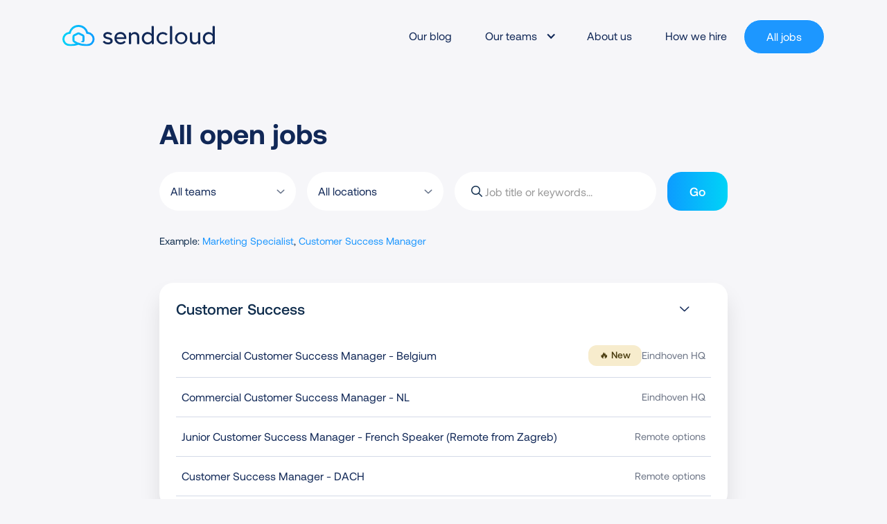

--- FILE ---
content_type: text/html; charset=utf-8
request_url: https://jobs.sendcloud.com/vacancies
body_size: 8156
content:
<!DOCTYPE html><!-- This site was created in Webflow. https://webflow.com --><!-- Last Published: Tue Jan 27 2026 00:01:00 GMT+0000 (Coordinated Universal Time) --><html data-wf-domain="jobs.sendcloud.com" data-wf-page="62babdf486b2d5803f295f0f" data-wf-site="62babdf486b2d50df3295ef9"><head><meta charset="utf-8"/><title>Vacancies - Careers &amp; Jobs at Sendcloud</title><meta content="We&#x27;re looking for shipping super stars! Discover our open vacancies and join us in our mission to connect the world of e-commerce logistics." name="description"/><meta content="Vacancies - Careers &amp; Jobs at Sendcloud" property="og:title"/><meta content="We&#x27;re looking for shipping super stars! Discover our open vacancies and join us in our mission to connect the world of e-commerce logistics." property="og:description"/><meta content="Vacancies - Careers &amp; Jobs at Sendcloud" property="twitter:title"/><meta content="We&#x27;re looking for shipping super stars! Discover our open vacancies and join us in our mission to connect the world of e-commerce logistics." property="twitter:description"/><meta property="og:type" content="website"/><meta content="summary_large_image" name="twitter:card"/><meta content="width=device-width, initial-scale=1" name="viewport"/><meta content="Webflow" name="generator"/><link href="https://cdn.prod.website-files.com/62babdf486b2d50df3295ef9/css/sendcloud-careers-fca2b88e30f75c46f83c3.webflow.shared.4214ac253.css" rel="stylesheet" type="text/css" integrity="sha384-QhSsJTDwWdGQ2fm3Mj9kn5jaGDz17/c6L3kyp2K0sGrDb7OXnha+gs8kbRxRqYe+" crossorigin="anonymous"/><link href="https://fonts.googleapis.com" rel="preconnect"/><link href="https://fonts.gstatic.com" rel="preconnect" crossorigin="anonymous"/><script src="https://ajax.googleapis.com/ajax/libs/webfont/1.6.26/webfont.js" type="text/javascript"></script><script type="text/javascript">WebFont.load({  google: {    families: ["Source Sans Pro:200,300,regular,600,700,900","Caveat:regular,500,600,700"]  }});</script><script type="text/javascript">!function(o,c){var n=c.documentElement,t=" w-mod-";n.className+=t+"js",("ontouchstart"in o||o.DocumentTouch&&c instanceof DocumentTouch)&&(n.className+=t+"touch")}(window,document);</script><link href="https://cdn.prod.website-files.com/62babdf486b2d50df3295ef9/65bbb0f136c1b5f3c86f3325_Sendcloud%20Favicon.png" rel="shortcut icon" type="image/x-icon"/><link href="https://cdn.prod.website-files.com/62babdf486b2d50df3295ef9/65bbb1814f0936eca978fd48_Sendcloud%20Webclip.png" rel="apple-touch-icon"/><script async="" src="https://www.googletagmanager.com/gtag/js?id=G-V4C0BMRMSF"></script><script type="text/javascript">window.dataLayer = window.dataLayer || [];function gtag(){dataLayer.push(arguments);}gtag('js', new Date());gtag('config', 'G-V4C0BMRMSF', {'anonymize_ip': false});</script><style>
.job-post-chip {
text-overflow: ellipsis;
}
</style></head><body><div data-collapse="small" data-animation="default" data-duration="400" data-w-id="e9b10cd1-02e1-b603-d403-40033e75bd29" data-easing="ease" data-easing2="ease" role="banner" class="navbar w-nav"><div class="navbar-container w-container"><a href="/" class="brand w-nav-brand"><img src="https://cdn.prod.website-files.com/62babdf486b2d50df3295ef9/62bc1f690bdde70e74cedc5c_sc-logo-new.svg" loading="lazy" width="200" alt="" class="nav-logo"/></a><nav role="navigation" class="nav-menu w-nav-menu"><a href="/blog" class="nav-link w-nav-link">Our blog</a><div data-hover="true" data-delay="0" class="dropdown w-dropdown"><div class="nav-link dropdown w-dropdown-toggle"><div class="w-icon-dropdown-toggle"></div><div><a href="#" class="nav-link-text">Our teams</a></div></div><nav class="teams-dropdown-list w-dropdown-list"><div class="w-dyn-list"><div role="list" class="teams-dropdown-collection-list w-dyn-items"><div role="listitem" class="w-dyn-item"><a href="/teams/customer-service" class="nav-link inside-dropdown small-nav-link w-dropdown-link">Customer Service</a></div><div role="listitem" class="w-dyn-item"><a href="/teams/customer-success" class="nav-link inside-dropdown small-nav-link w-dropdown-link">Customer Success</a></div><div role="listitem" class="w-dyn-item"><a href="/teams/engineering" class="nav-link inside-dropdown small-nav-link w-dropdown-link">Engineering</a></div><div role="listitem" class="w-dyn-item"><a href="/teams/finance" class="nav-link inside-dropdown small-nav-link w-dropdown-link">Finance</a></div><div role="listitem" class="w-dyn-item"><a href="/teams/house-of-talent" class="nav-link inside-dropdown small-nav-link w-dropdown-link">HOT</a></div><div role="listitem" class="w-dyn-item"><a href="/teams/legal" class="nav-link inside-dropdown small-nav-link w-dropdown-link">Legal</a></div><div role="listitem" class="w-dyn-item"><a href="/teams/marketing" class="nav-link inside-dropdown small-nav-link w-dropdown-link">Marketing</a></div><div role="listitem" class="w-dyn-item"><a href="/teams/operations" class="nav-link inside-dropdown small-nav-link w-dropdown-link">Operations</a></div><div role="listitem" class="w-dyn-item"><a href="/teams/partnerships" class="nav-link inside-dropdown small-nav-link w-dropdown-link">Partnerships</a></div><div role="listitem" class="w-dyn-item"><a href="/teams/product" class="nav-link inside-dropdown small-nav-link w-dropdown-link">Product</a></div><div role="listitem" class="w-dyn-item"><a href="/teams/sales" class="nav-link inside-dropdown small-nav-link w-dropdown-link">Sales SMB</a></div><div role="listitem" class="w-dyn-item"><a href="/teams/security-it" class="nav-link inside-dropdown small-nav-link w-dropdown-link">Security &amp; IT</a></div><div role="listitem" class="w-dyn-item"><a href="/teams/strategic-alliances" class="nav-link inside-dropdown small-nav-link w-dropdown-link">Strategic Alliances</a></div></div></div></nav></div><a href="/about-us" class="nav-link w-nav-link">About us</a><a href="/how-we-hire" class="nav-link w-nav-link">How we hire</a><a href="/vacancies" aria-current="page" class="nav-link jobs hide-on-mobile w-nav-link w--current">All jobs</a></nav><div class="navbar-button-wrap"><a href="/vacancies" aria-current="page" class="primary-button jobs-navbar-button w-button w--current">All jobs</a><div class="menu-button w-nav-button"><div class="icon w-icon-nav-menu"></div></div></div></div></div><div class="hero-section-standard"><div class="container-m w-container"><h2>All open jobs</h2><div class="jobs-filter-bar"><div id="category-selector" role="button" data-w-id="4daac95d-7975-9a70-e6c9-0b1808a77f13" class="search-jobs-dropdown"><div id="category-selector-text" class="search-jobs-toggle">All teams</div><div class="search-jobs-toggle-icon"></div><div class="jobs-dropdown-menu"><div class="w-dyn-list"><div role="list" class="w-dyn-items"><div role="listitem" class="w-dyn-item"><a href="#" class="jobs-dropdown-menu-item">Legal</a></div><div role="listitem" class="w-dyn-item"><a href="#" class="jobs-dropdown-menu-item">Security &amp; IT</a></div><div role="listitem" class="w-dyn-item"><a href="#" class="jobs-dropdown-menu-item">Customer Service</a></div><div role="listitem" class="w-dyn-item"><a href="#" class="jobs-dropdown-menu-item">Strategic Alliances</a></div><div role="listitem" class="w-dyn-item"><a href="#" class="jobs-dropdown-menu-item">Partnerships</a></div><div role="listitem" class="w-dyn-item"><a href="#" class="jobs-dropdown-menu-item">Operations</a></div><div role="listitem" class="w-dyn-item"><a href="#" class="jobs-dropdown-menu-item">Marketing</a></div><div role="listitem" class="w-dyn-item"><a href="#" class="jobs-dropdown-menu-item">HOT</a></div><div role="listitem" class="w-dyn-item"><a href="#" class="jobs-dropdown-menu-item">Finance</a></div><div role="listitem" class="w-dyn-item"><a href="#" class="jobs-dropdown-menu-item">Customer Success</a></div><div role="listitem" class="w-dyn-item"><a href="#" class="jobs-dropdown-menu-item">Product</a></div><div role="listitem" class="w-dyn-item"><a href="#" class="jobs-dropdown-menu-item">Engineering</a></div><div role="listitem" class="w-dyn-item"><a href="#" class="jobs-dropdown-menu-item">Sales SMB</a></div></div></div></div></div><div id="location-selector" role="button" data-w-id="9f053604-2367-e8a0-e10c-3e99fdf996ca" class="search-jobs-dropdown"><div id="location-selector-text" class="search-jobs-toggle">All locations</div><div class="search-jobs-toggle-icon"></div><div class="jobs-dropdown-menu"><a href="#" class="jobs-dropdown-menu-item">Eindhoven</a><a href="#" class="jobs-dropdown-menu-item">Munich</a><a href="#" class="jobs-dropdown-menu-item">Remote</a></div></div><form action="/search" id="w-node-_60c4311d-94a5-503a-ad61-60408da7a215-a0f784bc" class="search-wrap w-form"><div class="search"><div class="search-icon"></div><input class="search-input w-input" maxlength="256" name="query" placeholder="Job title or keywords..." type="search" id="search" required=""/></div><input type="submit" class="primary-button w-button" value="Go"/></form></div><div class="text-small">Example: <span class="text-blue">Marketing Specialist</span>, <span class="text-blue">Customer Success Manager</span></div><div class="spacer-l"></div><div data-w-id="4637ca31-339d-ac5e-cc65-9770d212e1a8" class="job-accordion-item"><div data-w-id="4637ca31-339d-ac5e-cc65-9770d212e1a9" class="accordion-header"><h4 class="accordion-heading job-department">Customer Success</h4><a href="#" class="accordion-button w-button"></a></div><div class="accordion-content"><div class="w-dyn-list"><div role="list" class="w-dyn-items"><div role="listitem" class="w-dyn-item"><a href="/jobs/8373934002-cg" class="job-accordion-jobs-list-item w-inline-block"><div>Commercial Customer Success Manager - Belgium</div><div class="job-accordion-jobs-list-item-meta-wrap"><div class="badge"> 🔥 New</div><div class="text-small text-muted job-location">Eindhoven HQ</div></div></a></div><div role="listitem" class="w-dyn-item"><a href="/jobs/8317683002-cg" class="job-accordion-jobs-list-item w-inline-block"><div>Commercial Customer Success Manager - NL</div><div class="job-accordion-jobs-list-item-meta-wrap"><div class="badge w-condition-invisible"> 🔥 New</div><div class="text-small text-muted job-location">Eindhoven HQ</div></div></a></div><div role="listitem" class="w-dyn-item"><a href="/jobs/8344611002-cg" class="job-accordion-jobs-list-item w-inline-block"><div>Junior Customer Success Manager - French Speaker (Remote from Zagreb)</div><div class="job-accordion-jobs-list-item-meta-wrap"><div class="badge w-condition-invisible"> 🔥 New</div><div class="text-small text-muted job-location">Remote options</div></div></a></div><div role="listitem" class="w-dyn-item"><a href="/jobs/8242114002-cg" class="job-accordion-jobs-list-item w-inline-block"><div>Customer Success Manager - DACH</div><div class="job-accordion-jobs-list-item-meta-wrap"><div class="badge w-condition-invisible"> 🔥 New</div><div class="text-small text-muted job-location">Remote options</div></div></a></div></div></div></div></div><div data-w-id="e943191d-f88a-c36d-a08a-e0d6a0f78501" class="job-accordion-item"><div data-w-id="e943191d-f88a-c36d-a08a-e0d6a0f78502" class="accordion-header"><h4 class="accordion-heading job-department">Customer Service</h4><a href="#" class="accordion-button w-button"></a></div><div class="accordion-content"><div class="w-dyn-list"><div role="list" class="w-dyn-items"><div role="listitem" class="w-dyn-item"><a href="/jobs/8230496002-cg" class="job-accordion-jobs-list-item w-inline-block"><div>Customer Support Consultant - France (Remote from Zagreb)</div><div class="job-accordion-jobs-list-item-meta-wrap"><div class="badge w-condition-invisible"> 🔥 New</div><div class="text-small text-muted job-location">Remote options</div></div></a></div><div role="listitem" class="w-dyn-item"><a href="/jobs/7054987002-cg" class="job-accordion-jobs-list-item w-inline-block"><div>Customer Support Medewerker - Benelux</div><div class="job-accordion-jobs-list-item-meta-wrap"><div class="badge w-condition-invisible"> 🔥 New</div><div class="text-small text-muted job-location">Eindhoven HQ</div></div></a></div></div></div></div></div><div data-w-id="e943191d-f88a-c36d-a08a-e0d6a0f784ee" class="job-accordion-item"><div data-w-id="e943191d-f88a-c36d-a08a-e0d6a0f784ef" class="accordion-header"><h4 class="accordion-heading job-department">Engineering</h4><a href="#" class="accordion-button w-button"></a></div><div class="accordion-content"><div class="w-dyn-list"><div role="list" class="w-dyn-items"><div role="listitem" class="w-dyn-item"><a href="/jobs/8390536002-cg" class="job-accordion-jobs-list-item w-inline-block"><div>Medior Backend Engineer (Python)</div><div class="job-accordion-jobs-list-item-meta-wrap"><div class="badge"> 🔥 New</div><div class="text-small text-muted job-location">Eindhoven HQ</div></div></a></div><div role="listitem" class="w-dyn-item"><a href="/jobs/8230455002-cg" class="job-accordion-jobs-list-item w-inline-block"><div>Senior Database Administrator</div><div class="job-accordion-jobs-list-item-meta-wrap"><div class="badge w-condition-invisible"> 🔥 New</div><div class="text-small text-muted job-location">Eindhoven HQ</div></div></a></div></div></div></div></div><div data-w-id="e943191d-f88a-c36d-a08a-e0d6a0f78514" class="job-accordion-item"><div data-w-id="e943191d-f88a-c36d-a08a-e0d6a0f78515" class="accordion-header"><h4 class="accordion-heading job-department">Finance</h4><a href="#" class="accordion-button w-button"></a></div><div class="accordion-content"><div class="w-dyn-list"><div role="list" class="w-dyn-items"><div role="listitem" class="w-dyn-item"><a href="/jobs/7450295002-cg" class="job-accordion-jobs-list-item w-inline-block"><div>Payroll Specialist</div><div class="job-accordion-jobs-list-item-meta-wrap"><div class="badge w-condition-invisible"> 🔥 New</div><div class="text-small text-muted job-location">Eindhoven HQ</div></div></a></div></div></div></div></div><div data-w-id="e943191d-f88a-c36d-a08a-e0d6a0f78527" class="job-accordion-item"><div data-w-id="e943191d-f88a-c36d-a08a-e0d6a0f78528" class="accordion-header"><h4 class="accordion-heading job-department">People</h4><a href="#" class="accordion-button w-button"></a></div><div class="accordion-content"><div class="w-dyn-list"><div role="list" class="w-dyn-items"><div role="listitem" class="w-dyn-item"><a href="/jobs/8358349002-cg" class="job-accordion-jobs-list-item w-inline-block"><div>Office Coordinator </div><div class="job-accordion-jobs-list-item-meta-wrap"><div class="badge w-condition-invisible"> 🔥 New</div><div class="text-small text-muted job-location">Eindhoven HQ</div></div></a></div></div></div></div></div><div data-w-id="e943191d-f88a-c36d-a08a-e0d6a0f7853a" class="job-accordion-item"><div data-w-id="e943191d-f88a-c36d-a08a-e0d6a0f7853b" class="accordion-header"><h4 class="accordion-heading job-department">Marketing</h4><a href="#" class="accordion-button w-button"></a></div><div class="accordion-content"><div class="w-dyn-list"><div role="list" class="w-dyn-items"><div role="listitem" class="w-dyn-item"><a href="/jobs/8384160002-cg" class="job-accordion-jobs-list-item w-inline-block"><div>VP Marketing</div><div class="job-accordion-jobs-list-item-meta-wrap"><div class="badge"> 🔥 New</div><div class="text-small text-muted job-location">Eindhoven HQ</div></div></a></div><div role="listitem" class="w-dyn-item"><a href="/jobs/8381167002-cg" class="job-accordion-jobs-list-item w-inline-block"><div>Customer Lifecycle &amp; Enablement Marketer</div><div class="job-accordion-jobs-list-item-meta-wrap"><div class="badge"> 🔥 New</div><div class="text-small text-muted job-location">Eindhoven HQ</div></div></a></div><div role="listitem" class="w-dyn-item"><a href="/jobs/8306922002-cg" class="job-accordion-jobs-list-item w-inline-block"><div>Senior Product Marketing Manager</div><div class="job-accordion-jobs-list-item-meta-wrap"><div class="badge w-condition-invisible"> 🔥 New</div><div class="text-small text-muted job-location">Eindhoven HQ</div></div></a></div><div role="listitem" class="w-dyn-item"><a href="/jobs/8300781002-cg" class="job-accordion-jobs-list-item w-inline-block"><div>Marketing Data Analyst </div><div class="job-accordion-jobs-list-item-meta-wrap"><div class="badge w-condition-invisible"> 🔥 New</div><div class="text-small text-muted job-location">Eindhoven HQ</div></div></a></div></div></div></div></div><div data-w-id="e943191d-f88a-c36d-a08a-e0d6a0f7854d" class="job-accordion-item"><div data-w-id="e943191d-f88a-c36d-a08a-e0d6a0f7854e" class="accordion-header"><h4 class="accordion-heading job-department">Operations</h4><a href="#" class="accordion-button w-button"></a></div><div class="accordion-content"><div class="w-dyn-list"><div role="list" class="w-dyn-items"><div role="listitem" class="w-dyn-item"><a href="/jobs/8191428002-cg" class="job-accordion-jobs-list-item w-inline-block"><div>Quantitative Business Analyst</div><div class="job-accordion-jobs-list-item-meta-wrap"><div class="badge w-condition-invisible"> 🔥 New</div><div class="text-small text-muted job-location">Eindhoven HQ</div></div></a></div></div></div></div></div><div data-w-id="e943191d-f88a-c36d-a08a-e0d6a0f78560" class="job-accordion-item"><div data-w-id="e943191d-f88a-c36d-a08a-e0d6a0f78561" class="accordion-header"><h4 class="accordion-heading job-department">Partnerships</h4><a href="#" class="accordion-button w-button"></a></div><div class="accordion-content"><div class="w-dyn-list"><div role="list" class="w-dyn-items"><div role="listitem" class="w-dyn-item"><a href="/jobs/8207073002-cg" class="job-accordion-jobs-list-item w-inline-block"><div>Corporate Development Manager</div><div class="job-accordion-jobs-list-item-meta-wrap"><div class="badge w-condition-invisible"> 🔥 New</div><div class="text-small text-muted job-location">Eindhoven HQ</div></div></a></div></div></div></div></div><div data-w-id="e943191d-f88a-c36d-a08a-e0d6a0f78573" class="job-accordion-item"><div data-w-id="e943191d-f88a-c36d-a08a-e0d6a0f78574" class="accordion-header"><h4 class="accordion-heading job-department">Product</h4><a href="#" class="accordion-button w-button"></a></div><div class="accordion-content"><div class="w-dyn-list"><div role="list" class="w-dyn-items"><div role="listitem" class="w-dyn-item"><a href="/jobs/4581107002-cg" class="job-accordion-jobs-list-item w-inline-block"><div>Medior Product Designer </div><div class="job-accordion-jobs-list-item-meta-wrap"><div class="badge w-condition-invisible"> 🔥 New</div><div class="text-small text-muted job-location">Eindhoven HQ</div></div></a></div></div></div></div></div><div data-w-id="5091330f-d751-caa0-23f1-bc77cde09aec" class="job-accordion-item"><div data-w-id="5091330f-d751-caa0-23f1-bc77cde09aed" class="accordion-header"><h4 class="accordion-heading job-department">Legal</h4><a href="#" class="accordion-button w-button"></a></div><div class="accordion-content"><div class="w-dyn-list"><div role="list" class="w-dyn-items"><div role="listitem" class="w-dyn-item"><a href="/jobs/8307361002-cg" class="job-accordion-jobs-list-item w-inline-block"><div>Junior Legal Counsel (Privacy)</div><div class="job-accordion-jobs-list-item-meta-wrap"><div class="badge w-condition-invisible"> 🔥 New</div><div class="text-small text-muted job-location">Eindhoven HQ</div></div></a></div></div></div></div></div><div data-w-id="e943191d-f88a-c36d-a08a-e0d6a0f78586" class="job-accordion-item"><div data-w-id="e943191d-f88a-c36d-a08a-e0d6a0f78587" class="accordion-header"><h4 class="accordion-heading job-department">Sales</h4><a href="#" class="accordion-button w-button"></a></div><div class="accordion-content"><div class="w-dyn-list"><div role="list" class="w-dyn-items"><div role="listitem" class="w-dyn-item"><a href="/jobs/8351164002-cg" class="job-accordion-jobs-list-item w-inline-block"><div>Account Executive - Belgium</div><div class="job-accordion-jobs-list-item-meta-wrap"><div class="badge w-condition-invisible"> 🔥 New</div><div class="text-small text-muted job-location">Eindhoven HQ</div></div></a></div><div role="listitem" class="w-dyn-item"><a href="/jobs/8339901002-cg" class="job-accordion-jobs-list-item w-inline-block"><div>Business Development Representative - France</div><div class="job-accordion-jobs-list-item-meta-wrap"><div class="badge w-condition-invisible"> 🔥 New</div><div class="text-small text-muted job-location">Eindhoven HQ</div></div></a></div><div role="listitem" class="w-dyn-item"><a href="/jobs/7974822002-cg" class="job-accordion-jobs-list-item w-inline-block"><div>Business Development Representative - Netherlands</div><div class="job-accordion-jobs-list-item-meta-wrap"><div class="badge w-condition-invisible"> 🔥 New</div><div class="text-small text-muted job-location">Eindhoven HQ</div></div></a></div><div role="listitem" class="w-dyn-item"><a href="/jobs/8323168002-cg" class="job-accordion-jobs-list-item w-inline-block"><div>Business Development Representative - France</div><div class="job-accordion-jobs-list-item-meta-wrap"><div class="badge w-condition-invisible"> 🔥 New</div><div class="text-small text-muted job-location">Florence</div></div></a></div><div role="listitem" class="w-dyn-item"><a href="/jobs/6763568002-cg" class="job-accordion-jobs-list-item w-inline-block"><div>Account Executive - DACH</div><div class="job-accordion-jobs-list-item-meta-wrap"><div class="badge w-condition-invisible"> 🔥 New</div><div class="text-small text-muted job-location">Eindhoven HQ</div></div></a></div></div></div></div></div><div data-w-id="6a543f1a-bc78-5901-6fe2-e73d2449f178" class="job-accordion-item"><div data-w-id="6a543f1a-bc78-5901-6fe2-e73d2449f179" class="accordion-header"><h4 class="accordion-heading job-department">Security &amp; IT</h4><a href="#" class="accordion-button w-button"></a></div><div class="accordion-content"><div class="w-dyn-list"><div class="empty-state w-dyn-empty"><div>No jobs found in this category.</div></div></div></div></div><div data-w-id="e943191d-f88a-c36d-a08a-e0d6a0f78599" class="job-accordion-item"><div data-w-id="e943191d-f88a-c36d-a08a-e0d6a0f7859a" class="accordion-header"><h4 class="accordion-heading job-department">Strategic Alliances</h4><a href="#" class="accordion-button w-button"></a></div><div class="accordion-content"><div class="w-dyn-list"><div class="empty-state w-dyn-empty"><div>No jobs found in this category.</div></div></div></div></div><div class="jobs-accordions-empty-state"><div>We couldn&#x27;t find any jobs. Try adjusting the filters or consider sending an <a href="https://jobs.sendcloud.com/jobs/6231968002?gh_jid=6231968002" target="_blank">open application</a>. 🚀</div></div><div class="w-embed w-script"><script>
// Script to filter list with category. Note that this requires the job list with specific classes to be present on the current page..

function initialiseFilters() {
  const locationFilterButtons = document.querySelector('#location-selector').querySelectorAll('a');
  const categoryFilterButtons = document.querySelector('#category-selector').querySelectorAll('a');

	// Initialise buttons
  locationFilterButtons.forEach((el) => el.addEventListener('click', (e) => {
  		clearFilters()
      filterListByLocation(e.target.innerText);
      setActiveFilter('location', e.target.innerText);
  })
	);
  
  categoryFilterButtons.forEach((el) => el.addEventListener('click', (e) => {
    	clearFilters()
      filterListByDepartment(e.target.innerText);
      setActiveFilter('category', e.target.innerText);
  })
	);

  // Initialise filter from query params on page load
  const url = new URL(window.location.href)
    const location = url.searchParams.get('location')
    if (location) {
    	filterListByLocation(location);
    	setActiveFilter('location', location);
    }
    
    const category = url.searchParams.get('category')
		if (category) {
			filterListByDepartment(category);
    	setActiveFilter('category', category);
    }
}

// Sets the currently active filter
function setActiveFilter(type, value) {
	const activeFilterElement = document.querySelector(`#${type}-selector-text`)
  activeFilterElement.innerText = value;

  const url = new URL(window.location.href)
  url.searchParams.set(type, value)
  window.history.pushState('', '', url.href)
}

// Resets all filters
function clearFilters() {
	document.querySelector(`#location-selector-text`).innerText = 'All locations'
  document.querySelector(`#category-selector-text`).innerText = 'All teams'

	const url = new URL(window.location.href)
  url.searchParams.delete('location')
  url.searchParams.delete('category')
  window.history.pushState('', '', url.href)
  
  filterListByLocation() // Filter list with no args to display everything.
  filterListByDepartment()
}

// Toggles all jobs accordions
function unfoldAllJobsAccordions() {
	const jobAccordions = document.querySelectorAll('.job-accordion-item')
  
  // For every job accordion, check if content div is hidden. If it is, press button to unfold accordion.
  jobAccordions.forEach(el => {
		const content = el.querySelector('.accordion-content')
  	const toggleButton = el.querySelector('.accordion-button')
    if (content.style.display === 'none') {
      toggleButton.click()
    }
  })
}

// Filter list by department and hide all accordions that do not match chosen department.
function filterListByDepartment(value = '') {
	const jobAccordions = document.querySelectorAll('.job-accordion-item')
  let visibleAccordions = 0
  
  jobAccordions.forEach(el => {
  	const jobDepartment = el.querySelector('.job-department')
    let valueToFilterOn = jobDepartment.innerText
    const matchesDepartment = valueToFilterOn.toLowerCase().search(value.toLowerCase()) > -1
    
    if (matchesDepartment) {
			el.style.display = 'block'
    } else {
			el.style.display = 'none'
    }
  })
  
    unfoldAllJobsAccordions()
}

// Filters list by hiding all job items not belonging to passed location value.
function filterListByLocation(value = '') {
	const jobAccordions = document.querySelectorAll('.job-accordion-item')
  let visibleJobItemsCounter = 0
  
  jobAccordions.forEach(el => {
    const jobListItems = el.querySelectorAll('.job-accordion-jobs-list-item')
    
    jobListItems.forEach(item => {
			const jobLocation = item.querySelector('.job-location');
   		let valueToFilterOn = jobLocation.innerText
      valueToFilterOn.toLowerCase().search(value.toLowerCase()) > -1 ? item.style.display = "flex" : item.style.display = "none";
    })
    
    const hasJobsMatchingLocation = [...jobListItems].filter(item => item.style.display === 'flex')
    if (hasJobsMatchingLocation.length) {
      el.style.display = 'block'
      visibleJobItemsCounter = visibleJobItemsCounter + hasJobsMatchingLocation.length
    }
    else {
      el.style.display = 'none'
    }
  })
  
  document.querySelector('#jobs-counter').innerText = visibleJobItemsCounter;
  unfoldAllJobsAccordions()
}

document.addEventListener('DOMContentLoaded', initialiseFilters);
</script></div><div><form action="/search" class="search w-form"><input class="search-input w-input" maxlength="256" name="query" placeholder="Search jobs by keyword" type="search" id="search" required=""/><input type="submit" class="search-button w-button" value="Launch! 🚀"/></form><div class="spacer-m"></div><div class="all-jobs-tag">Or search by <span class="text-yellow">department</span> or <span class="text-yellow">location</span></div><div class="spacer-m"></div><div class="jobs-category-selectors-wrap"><div id="category-selector" data-w-id="d7cc370a-ebc0-5b93-0598-153468a16c5a" class="search-jobs-dropdown"><div id="category-selector-text" class="search-jobs-toggle">Choose department</div><div class="search-jobs-toggle-icon"></div><div class="jobs-dropdown-menu"><div class="w-dyn-list"><div role="list" class="w-dyn-items"><div role="listitem" class="w-dyn-item"><a href="#" class="jobs-dropdown-menu-item">Legal</a></div><div role="listitem" class="w-dyn-item"><a href="#" class="jobs-dropdown-menu-item">Security &amp; IT</a></div><div role="listitem" class="w-dyn-item"><a href="#" class="jobs-dropdown-menu-item">Customer Service</a></div><div role="listitem" class="w-dyn-item"><a href="#" class="jobs-dropdown-menu-item">Strategic Alliances</a></div><div role="listitem" class="w-dyn-item"><a href="#" class="jobs-dropdown-menu-item">Partnerships</a></div><div role="listitem" class="w-dyn-item"><a href="#" class="jobs-dropdown-menu-item">Operations</a></div><div role="listitem" class="w-dyn-item"><a href="#" class="jobs-dropdown-menu-item">Marketing</a></div><div role="listitem" class="w-dyn-item"><a href="#" class="jobs-dropdown-menu-item">HOT</a></div><div role="listitem" class="w-dyn-item"><a href="#" class="jobs-dropdown-menu-item">Finance</a></div><div role="listitem" class="w-dyn-item"><a href="#" class="jobs-dropdown-menu-item">Customer Success</a></div><div role="listitem" class="w-dyn-item"><a href="#" class="jobs-dropdown-menu-item">Product</a></div><div role="listitem" class="w-dyn-item"><a href="#" class="jobs-dropdown-menu-item">Engineering</a></div><div role="listitem" class="w-dyn-item"><a href="#" class="jobs-dropdown-menu-item">Sales SMB</a></div></div></div></div></div><div id="location-selector" data-w-id="90b35b96-fe18-d5dd-c7f4-f409382d0aca" class="search-jobs-dropdown"><div id="location-selector-text" class="search-jobs-toggle">Choose location</div><div class="search-jobs-toggle-icon"></div><div class="jobs-dropdown-menu"><a href="#" class="jobs-dropdown-menu-item">Eindhoven</a><a href="#" class="jobs-dropdown-menu-item">Munich</a><a href="#" class="jobs-dropdown-menu-item">Remote</a></div></div></div><div class="w-embed w-script"><script>
// Script to filter list with category. Note that this requires the job list with specific classes to be present on the current page..

function initialiseFilters() {
  const locationFilterButtons = document.querySelector('#location-selector').querySelectorAll('a');
  const categoryFilterButtons = document.querySelector('#category-selector').querySelectorAll('a');

	// Initialise buttons
  locationFilterButtons.forEach((el) => el.addEventListener('click', (e) => {
  		clearFilters()
      filterList('location', e.target.innerText);
      setActiveFilter('location', e.target.innerText);
  })
	);
  
  categoryFilterButtons.forEach((el) => el.addEventListener('click', (e) => {
    	clearFilters()
      filterList('category', e.target.innerText);
      setActiveFilter('category', e.target.innerText);
  })
	);

  // Initialise filter from query params on page load
  const url = new URL(window.location.href)
    const location = url.searchParams.get('location')
    if (location) {
    	filterList('location', location);
    	setActiveFilter('location', location);
    }
    
    const category = url.searchParams.get('category')
		if (category) {
			filterList('category', category);
    	setActiveFilter('category', category);
    }
}

// Sets the currently active filter
function setActiveFilter(type, value) {
	const activeFilterElement = document.querySelector(`#${type}-selector-text`)
  activeFilterElement.innerText = value;

  const url = new URL(window.location.href)
  url.searchParams.set(type, value)
  window.history.pushState('', '', url.href)
}

// Resets all filters
function clearFilters() {
	document.querySelector(`#location-selector-text`).innerText = 'Choose location'
  document.querySelector(`#category-selector-text`).innerText = 'Choose category'

	const url = new URL(window.location.href)
  url.searchParams.delete('location')
  url.searchParams.delete('category')
  window.history.pushState('', '', url.href)
  
  filterList() // Filter list with no args to display everything.
}

// Filters list by hiding all job items not belonging to type and value.
function filterList(type = '', value = '') {
	const jobListItems = document.querySelectorAll('.job-list-item');
  let visibleJobItemsCounter = 0
  
  jobListItems.forEach(el => {
  	const jobLocation = el.querySelector('.job-location');
    const jobCategory = el.querySelector('.job-category');
    let valueToFilterOn
    if (type) {
    valueToFilterOn = type === 'location' ? jobLocation.innerText : jobCategory.innerText;
    valueToFilterOn.toLowerCase().search(value.toLowerCase()) > -1 ? el.style.display = "block" : el.style.display = "none";
    }
    else {
			el.style.display = "block"
    }
    
    if (el.style.display === 'block') {
    	visibleJobItemsCounter++
    }
  });
  
	//Toggle the empty state
  const emptyStateElement = document.querySelector('.jobs-list-empty-state')
	visibleJobItemsCounter === 0 ? emptyStateElement.style.display = "flex" : emptyStateElement.style.display = "none";

  document.querySelector('#jobs-counter').innerText = visibleJobItemsCounter;
};

document.addEventListener('DOMContentLoaded', initialiseFilters);
</script></div></div></div></div><footer id="footer" class="footer"><div class="container-m text-center w-container"><h2 class="sc-in-one-word-heading">#lifeatsendcloud</h2><div class="w-layout-grid life-at-sendcloud-grid"><img class="las-image" src="https://cdn.prod.website-files.com/62babdf486b2d50df3295ef9/62d14eae71edd270a51e1e45_StarPlayerMostafa1.jpg" alt="" sizes="100vw" data-w-id="7d2ebd51-dc76-760f-2882-4d84b749af2e" id="w-node-_7d2ebd51-dc76-760f-2882-4d84b749af2e-d25e747b" loading="lazy" srcset="https://cdn.prod.website-files.com/62babdf486b2d50df3295ef9/62d14eae71edd270a51e1e45_StarPlayerMostafa1-p-500.jpg 500w, https://cdn.prod.website-files.com/62babdf486b2d50df3295ef9/62d14eae71edd270a51e1e45_StarPlayerMostafa1-p-800.jpg 800w, https://cdn.prod.website-files.com/62babdf486b2d50df3295ef9/62d14eae71edd270a51e1e45_StarPlayerMostafa1-p-1080.jpg 1080w, https://cdn.prod.website-files.com/62babdf486b2d50df3295ef9/62d14eae71edd270a51e1e45_StarPlayerMostafa1.jpg 1081w"/><img class="las-image" src="https://cdn.prod.website-files.com/62babdf486b2d50df3295ef9/62d14ec9752de4543ede3026_279523402_510566540765057_5078668003797575564_n.jpeg" alt="" sizes="100vw" data-w-id="7d2ebd51-dc76-760f-2882-4d84b749af2f" id="w-node-_7d2ebd51-dc76-760f-2882-4d84b749af2f-d25e747b" loading="lazy" srcset="https://cdn.prod.website-files.com/62babdf486b2d50df3295ef9/62d14ec9752de4543ede3026_279523402_510566540765057_5078668003797575564_n-p-500.jpeg 500w, https://cdn.prod.website-files.com/62babdf486b2d50df3295ef9/62d14ec9752de4543ede3026_279523402_510566540765057_5078668003797575564_n-p-800.jpeg 800w, https://cdn.prod.website-files.com/62babdf486b2d50df3295ef9/62d14ec9752de4543ede3026_279523402_510566540765057_5078668003797575564_n-p-1080.jpeg 1080w, https://cdn.prod.website-files.com/62babdf486b2d50df3295ef9/62d14ec9752de4543ede3026_279523402_510566540765057_5078668003797575564_n.jpeg 1440w"/><img class="las-image" src="https://cdn.prod.website-files.com/62babdf486b2d50df3295ef9/62d51557fd4c715028e9417f_8ADDA77B-B0C7-4059-8FC3-0DA699F002FB.JPG" alt="" sizes="100vw" data-w-id="7d2ebd51-dc76-760f-2882-4d84b749af31" id="w-node-_7d2ebd51-dc76-760f-2882-4d84b749af31-d25e747b" loading="lazy" srcset="https://cdn.prod.website-files.com/62babdf486b2d50df3295ef9/62d51557fd4c715028e9417f_8ADDA77B-B0C7-4059-8FC3-0DA699F002FB-p-500.jpg 500w, https://cdn.prod.website-files.com/62babdf486b2d50df3295ef9/62d51557fd4c715028e9417f_8ADDA77B-B0C7-4059-8FC3-0DA699F002FB-p-800.jpg 800w, https://cdn.prod.website-files.com/62babdf486b2d50df3295ef9/62d51557fd4c715028e9417f_8ADDA77B-B0C7-4059-8FC3-0DA699F002FB.JPG 828w"/><img class="las-image" src="https://cdn.prod.website-files.com/62babdf486b2d50df3295ef9/62d14ed99170a1cd26fcca81_288063009_761886961476958_7694184421561633161_n.jpeg" alt="" sizes="100vw" data-w-id="7d2ebd51-dc76-760f-2882-4d84b749af30" id="w-node-_7d2ebd51-dc76-760f-2882-4d84b749af30-d25e747b" loading="lazy" srcset="https://cdn.prod.website-files.com/62babdf486b2d50df3295ef9/62d14ed99170a1cd26fcca81_288063009_761886961476958_7694184421561633161_n-p-500.jpeg 500w, https://cdn.prod.website-files.com/62babdf486b2d50df3295ef9/62d14ed99170a1cd26fcca81_288063009_761886961476958_7694184421561633161_n-p-800.jpeg 800w, https://cdn.prod.website-files.com/62babdf486b2d50df3295ef9/62d14ed99170a1cd26fcca81_288063009_761886961476958_7694184421561633161_n-p-1080.jpeg 1080w, https://cdn.prod.website-files.com/62babdf486b2d50df3295ef9/62d14ed99170a1cd26fcca81_288063009_761886961476958_7694184421561633161_n.jpeg 1440w"/></div><div class="spacer-l"></div><a data-w-id="7d2ebd51-dc76-760f-2882-4d84b749af33" href="https://www.instagram.com/sendcloud/" target="_blank" class="primary-button w-button">Follow @sendcloud</a></div><div class="spacer-l"></div><div class="footer-line"></div><div class="spacer-l"></div><div class="container-l w-container"><div class="footer-flex-container"><div class="footer-column"><h2 class="footer-heading">Sendcloud</h2><ul role="list" class="footer-nav-list w-list-unstyled"><li><a href="https://www.sendcloud.com/about-us/" class="footer-link">Our company</a></li><li><a href="https://jobs.sendcloud.com/about-us#video" class="footer-link">Our product</a></li><li><a href="/blog" class="footer-link">Blog</a></li></ul></div><div class="footer-column"><h2 class="footer-heading">Careers</h2><ul role="list" class="footer-nav-list w-list-unstyled"><li><a href="/vacancies" aria-current="page" class="footer-link w--current">Search jobs</a></li><li><a href="/how-we-hire" class="footer-link">How we hire</a></li><li><a href="/expat-assistance" class="footer-link">Expat assistance</a></li><li><a href="/how-we-hire#faq" class="footer-link">FAQ</a></li></ul></div><div id="w-node-cc96a5c1-8d57-1d76-9021-16dad25e749e-d25e747b" class="footer-flex-column description"><img src="https://cdn.prod.website-files.com/62babdf486b2d50df3295ef9/62d00261299f8c555baef351_g2_badges_footer.svg" loading="lazy" alt=""/><a href="https://www.ft.com/ft1000-2022" class="w-inline-block"><img src="https://cdn.prod.website-files.com/62babdf486b2d50df3295ef9/62d002860601295af9c50235_FT_EU_FGC2022_Multi-Logo_CMYK_white_3yrs-768x302.png" loading="lazy" sizes="100vw" srcset="https://cdn.prod.website-files.com/62babdf486b2d50df3295ef9/62d002860601295af9c50235_FT_EU_FGC2022_Multi-Logo_CMYK_white_3yrs-768x302-p-500.png 500w, https://cdn.prod.website-files.com/62babdf486b2d50df3295ef9/62d002860601295af9c50235_FT_EU_FGC2022_Multi-Logo_CMYK_white_3yrs-768x302.png 768w" alt="" class="ft-image"/></a></div><div class="footer-flex-column banners"><a href="https://www.glassdoor.nl/Overzicht/Werken-bij-Sendcloud-EI_IE1992862.11,20.htm" target="_blank" class="w-inline-block"><img src="https://cdn.prod.website-files.com/62babdf486b2d50df3295ef9/6384bf2908335ca5e00ab48d_Screenshot_2022-11-28_145714-removebg-preview.png" loading="lazy" alt=""/></a><img src="https://cdn.prod.website-files.com/62babdf486b2d50df3295ef9/62d00273d14b93d35bec8548_bsi-badges.png" loading="lazy" alt=""/></div></div><div class="spacer-l"></div><a href="https://www.sendcloud.com" class="footer-link-block w-inline-block"><img src="https://cdn.prod.website-files.com/62babdf486b2d50df3295ef9/62c2e00d50406e43c369a827_sc-logo.svg" loading="lazy" alt="" class="footer-logo"/></a><div class="spacer-l"></div></div><div class="footer-line"></div><div class="spacer-l"></div><div class="container-l w-container"><div class="w-layout-grid copyright-bar"><div id="w-node-_3e8cf0e7-f1f2-68a0-e9dd-3b26c7b25c55-d25e747b" class="copyright-text">© 2022 Sendcloud</div><a id="w-node-_3e8cf0e7-f1f2-68a0-e9dd-3b26c7b25c57-d25e747b" href="https://www.sendcloud.com/terms-conditions/" target="_blank" class="copyright-link">Terms &amp; Conditions</a><a id="w-node-_3e8cf0e7-f1f2-68a0-e9dd-3b26c7b25c59-d25e747b" href="https://www.sendcloud.com/privacy-policy/" target="_blank" class="copyright-link">Privacy &amp; GDPR Policy</a><a id="w-node-_3e8cf0e7-f1f2-68a0-e9dd-3b26c7b25c5b-d25e747b" href="https://www.sendcloud.com/terms-of-processing/" target="_blank" class="copyright-link">Terms of Processing</a></div></div></footer><script src="https://d3e54v103j8qbb.cloudfront.net/js/jquery-3.5.1.min.dc5e7f18c8.js?site=62babdf486b2d50df3295ef9" type="text/javascript" integrity="sha256-9/aliU8dGd2tb6OSsuzixeV4y/faTqgFtohetphbbj0=" crossorigin="anonymous"></script><script src="https://cdn.prod.website-files.com/62babdf486b2d50df3295ef9/js/webflow.schunk.36b8fb49256177c8.js" type="text/javascript" integrity="sha384-4abIlA5/v7XaW1HMXKBgnUuhnjBYJ/Z9C1OSg4OhmVw9O3QeHJ/qJqFBERCDPv7G" crossorigin="anonymous"></script><script src="https://cdn.prod.website-files.com/62babdf486b2d50df3295ef9/js/webflow.schunk.c483afaaeb528264.js" type="text/javascript" integrity="sha384-pFptqsvEwHgGpT8lY12p0kjWtQLn66dQbVFXrrME5rTg68PYHjF4RgVLYj9bhYji" crossorigin="anonymous"></script><script src="https://cdn.prod.website-files.com/62babdf486b2d50df3295ef9/js/webflow.2d2a9703.26f65e32f04c8419.js" type="text/javascript" integrity="sha384-BuYv7Y/TYiJoGtglJ28GJ8nUnGmMXwlkXP2tNASJczIcsDgEYv25F1gCT0lfTxOj" crossorigin="anonymous"></script><script>
document.addEventListener('DOMContentLoaded', () => {
/* This script redirects the visitor to the job detail page based on the passed Greenhouse query parameter */
const jobsElements = document.querySelectorAll('.job-list-item')
const jobs = Array.from(jobsElements)
const url = new URL(window.location.href.replace('#','/'))
const jobId = url.searchParams.get('gh_jid')
if (jobId) {
	const foundJob = jobs.find(job => job.getAttribute("href")?.search(jobId) > -1)
	const href = foundJob.getAttribute("href")
  if (href) window.location.replace(href)
}

});
</script></body></html>

--- FILE ---
content_type: text/css
request_url: https://cdn.prod.website-files.com/62babdf486b2d50df3295ef9/css/sendcloud-careers-fca2b88e30f75c46f83c3.webflow.shared.4214ac253.css
body_size: 22399
content:
html {
  -webkit-text-size-adjust: 100%;
  -ms-text-size-adjust: 100%;
  font-family: sans-serif;
}

body {
  margin: 0;
}

article, aside, details, figcaption, figure, footer, header, hgroup, main, menu, nav, section, summary {
  display: block;
}

audio, canvas, progress, video {
  vertical-align: baseline;
  display: inline-block;
}

audio:not([controls]) {
  height: 0;
  display: none;
}

[hidden], template {
  display: none;
}

a {
  background-color: #0000;
}

a:active, a:hover {
  outline: 0;
}

abbr[title] {
  border-bottom: 1px dotted;
}

b, strong {
  font-weight: bold;
}

dfn {
  font-style: italic;
}

h1 {
  margin: .67em 0;
  font-size: 2em;
}

mark {
  color: #000;
  background: #ff0;
}

small {
  font-size: 80%;
}

sub, sup {
  vertical-align: baseline;
  font-size: 75%;
  line-height: 0;
  position: relative;
}

sup {
  top: -.5em;
}

sub {
  bottom: -.25em;
}

img {
  border: 0;
}

svg:not(:root) {
  overflow: hidden;
}

hr {
  box-sizing: content-box;
  height: 0;
}

pre {
  overflow: auto;
}

code, kbd, pre, samp {
  font-family: monospace;
  font-size: 1em;
}

button, input, optgroup, select, textarea {
  color: inherit;
  font: inherit;
  margin: 0;
}

button {
  overflow: visible;
}

button, select {
  text-transform: none;
}

button, html input[type="button"], input[type="reset"] {
  -webkit-appearance: button;
  cursor: pointer;
}

button[disabled], html input[disabled] {
  cursor: default;
}

button::-moz-focus-inner, input::-moz-focus-inner {
  border: 0;
  padding: 0;
}

input {
  line-height: normal;
}

input[type="checkbox"], input[type="radio"] {
  box-sizing: border-box;
  padding: 0;
}

input[type="number"]::-webkit-inner-spin-button, input[type="number"]::-webkit-outer-spin-button {
  height: auto;
}

input[type="search"] {
  -webkit-appearance: none;
}

input[type="search"]::-webkit-search-cancel-button, input[type="search"]::-webkit-search-decoration {
  -webkit-appearance: none;
}

legend {
  border: 0;
  padding: 0;
}

textarea {
  overflow: auto;
}

optgroup {
  font-weight: bold;
}

table {
  border-collapse: collapse;
  border-spacing: 0;
}

td, th {
  padding: 0;
}

@font-face {
  font-family: webflow-icons;
  src: url("[data-uri]") format("truetype");
  font-weight: normal;
  font-style: normal;
}

[class^="w-icon-"], [class*=" w-icon-"] {
  speak: none;
  font-variant: normal;
  text-transform: none;
  -webkit-font-smoothing: antialiased;
  -moz-osx-font-smoothing: grayscale;
  font-style: normal;
  font-weight: normal;
  line-height: 1;
  font-family: webflow-icons !important;
}

.w-icon-slider-right:before {
  content: "";
}

.w-icon-slider-left:before {
  content: "";
}

.w-icon-nav-menu:before {
  content: "";
}

.w-icon-arrow-down:before, .w-icon-dropdown-toggle:before {
  content: "";
}

.w-icon-file-upload-remove:before {
  content: "";
}

.w-icon-file-upload-icon:before {
  content: "";
}

* {
  box-sizing: border-box;
}

html {
  height: 100%;
}

body {
  color: #333;
  background-color: #fff;
  min-height: 100%;
  margin: 0;
  font-family: Arial, sans-serif;
  font-size: 14px;
  line-height: 20px;
}

img {
  vertical-align: middle;
  max-width: 100%;
  display: inline-block;
}

html.w-mod-touch * {
  background-attachment: scroll !important;
}

.w-block {
  display: block;
}

.w-inline-block {
  max-width: 100%;
  display: inline-block;
}

.w-clearfix:before, .w-clearfix:after {
  content: " ";
  grid-area: 1 / 1 / 2 / 2;
  display: table;
}

.w-clearfix:after {
  clear: both;
}

.w-hidden {
  display: none;
}

.w-button {
  color: #fff;
  line-height: inherit;
  cursor: pointer;
  background-color: #3898ec;
  border: 0;
  border-radius: 0;
  padding: 9px 15px;
  text-decoration: none;
  display: inline-block;
}

input.w-button {
  -webkit-appearance: button;
}

html[data-w-dynpage] [data-w-cloak] {
  color: #0000 !important;
}

.w-code-block {
  margin: unset;
}

pre.w-code-block code {
  all: inherit;
}

.w-optimization {
  display: contents;
}

.w-webflow-badge, .w-webflow-badge > img {
  box-sizing: unset;
  width: unset;
  height: unset;
  max-height: unset;
  max-width: unset;
  min-height: unset;
  min-width: unset;
  margin: unset;
  padding: unset;
  float: unset;
  clear: unset;
  border: unset;
  border-radius: unset;
  background: unset;
  background-image: unset;
  background-position: unset;
  background-size: unset;
  background-repeat: unset;
  background-origin: unset;
  background-clip: unset;
  background-attachment: unset;
  background-color: unset;
  box-shadow: unset;
  transform: unset;
  direction: unset;
  font-family: unset;
  font-weight: unset;
  color: unset;
  font-size: unset;
  line-height: unset;
  font-style: unset;
  font-variant: unset;
  text-align: unset;
  letter-spacing: unset;
  -webkit-text-decoration: unset;
  text-decoration: unset;
  text-indent: unset;
  text-transform: unset;
  list-style-type: unset;
  text-shadow: unset;
  vertical-align: unset;
  cursor: unset;
  white-space: unset;
  word-break: unset;
  word-spacing: unset;
  word-wrap: unset;
  transition: unset;
}

.w-webflow-badge {
  white-space: nowrap;
  cursor: pointer;
  box-shadow: 0 0 0 1px #0000001a, 0 1px 3px #0000001a;
  visibility: visible !important;
  opacity: 1 !important;
  z-index: 2147483647 !important;
  color: #aaadb0 !important;
  overflow: unset !important;
  background-color: #fff !important;
  border-radius: 3px !important;
  width: auto !important;
  height: auto !important;
  margin: 0 !important;
  padding: 6px !important;
  font-size: 12px !important;
  line-height: 14px !important;
  text-decoration: none !important;
  display: inline-block !important;
  position: fixed !important;
  inset: auto 12px 12px auto !important;
  transform: none !important;
}

.w-webflow-badge > img {
  position: unset;
  visibility: unset !important;
  opacity: 1 !important;
  vertical-align: middle !important;
  display: inline-block !important;
}

h1, h2, h3, h4, h5, h6 {
  margin-bottom: 10px;
  font-weight: bold;
}

h1 {
  margin-top: 20px;
  font-size: 38px;
  line-height: 44px;
}

h2 {
  margin-top: 20px;
  font-size: 32px;
  line-height: 36px;
}

h3 {
  margin-top: 20px;
  font-size: 24px;
  line-height: 30px;
}

h4 {
  margin-top: 10px;
  font-size: 18px;
  line-height: 24px;
}

h5 {
  margin-top: 10px;
  font-size: 14px;
  line-height: 20px;
}

h6 {
  margin-top: 10px;
  font-size: 12px;
  line-height: 18px;
}

p {
  margin-top: 0;
  margin-bottom: 10px;
}

blockquote {
  border-left: 5px solid #e2e2e2;
  margin: 0 0 10px;
  padding: 10px 20px;
  font-size: 18px;
  line-height: 22px;
}

figure {
  margin: 0 0 10px;
}

figcaption {
  text-align: center;
  margin-top: 5px;
}

ul, ol {
  margin-top: 0;
  margin-bottom: 10px;
  padding-left: 40px;
}

.w-list-unstyled {
  padding-left: 0;
  list-style: none;
}

.w-embed:before, .w-embed:after {
  content: " ";
  grid-area: 1 / 1 / 2 / 2;
  display: table;
}

.w-embed:after {
  clear: both;
}

.w-video {
  width: 100%;
  padding: 0;
  position: relative;
}

.w-video iframe, .w-video object, .w-video embed {
  border: none;
  width: 100%;
  height: 100%;
  position: absolute;
  top: 0;
  left: 0;
}

fieldset {
  border: 0;
  margin: 0;
  padding: 0;
}

button, [type="button"], [type="reset"] {
  cursor: pointer;
  -webkit-appearance: button;
  border: 0;
}

.w-form {
  margin: 0 0 15px;
}

.w-form-done {
  text-align: center;
  background-color: #ddd;
  padding: 20px;
  display: none;
}

.w-form-fail {
  background-color: #ffdede;
  margin-top: 10px;
  padding: 10px;
  display: none;
}

label {
  margin-bottom: 5px;
  font-weight: bold;
  display: block;
}

.w-input, .w-select {
  color: #333;
  vertical-align: middle;
  background-color: #fff;
  border: 1px solid #ccc;
  width: 100%;
  height: 38px;
  margin-bottom: 10px;
  padding: 8px 12px;
  font-size: 14px;
  line-height: 1.42857;
  display: block;
}

.w-input::placeholder, .w-select::placeholder {
  color: #999;
}

.w-input:focus, .w-select:focus {
  border-color: #3898ec;
  outline: 0;
}

.w-input[disabled], .w-select[disabled], .w-input[readonly], .w-select[readonly], fieldset[disabled] .w-input, fieldset[disabled] .w-select {
  cursor: not-allowed;
}

.w-input[disabled]:not(.w-input-disabled), .w-select[disabled]:not(.w-input-disabled), .w-input[readonly], .w-select[readonly], fieldset[disabled]:not(.w-input-disabled) .w-input, fieldset[disabled]:not(.w-input-disabled) .w-select {
  background-color: #eee;
}

textarea.w-input, textarea.w-select {
  height: auto;
}

.w-select {
  background-color: #f3f3f3;
}

.w-select[multiple] {
  height: auto;
}

.w-form-label {
  cursor: pointer;
  margin-bottom: 0;
  font-weight: normal;
  display: inline-block;
}

.w-radio {
  margin-bottom: 5px;
  padding-left: 20px;
  display: block;
}

.w-radio:before, .w-radio:after {
  content: " ";
  grid-area: 1 / 1 / 2 / 2;
  display: table;
}

.w-radio:after {
  clear: both;
}

.w-radio-input {
  float: left;
  margin: 3px 0 0 -20px;
  line-height: normal;
}

.w-file-upload {
  margin-bottom: 10px;
  display: block;
}

.w-file-upload-input {
  opacity: 0;
  z-index: -100;
  width: .1px;
  height: .1px;
  position: absolute;
  overflow: hidden;
}

.w-file-upload-default, .w-file-upload-uploading, .w-file-upload-success {
  color: #333;
  display: inline-block;
}

.w-file-upload-error {
  margin-top: 10px;
  display: block;
}

.w-file-upload-default.w-hidden, .w-file-upload-uploading.w-hidden, .w-file-upload-error.w-hidden, .w-file-upload-success.w-hidden {
  display: none;
}

.w-file-upload-uploading-btn {
  cursor: pointer;
  background-color: #fafafa;
  border: 1px solid #ccc;
  margin: 0;
  padding: 8px 12px;
  font-size: 14px;
  font-weight: normal;
  display: flex;
}

.w-file-upload-file {
  background-color: #fafafa;
  border: 1px solid #ccc;
  flex-grow: 1;
  justify-content: space-between;
  margin: 0;
  padding: 8px 9px 8px 11px;
  display: flex;
}

.w-file-upload-file-name {
  font-size: 14px;
  font-weight: normal;
  display: block;
}

.w-file-remove-link {
  cursor: pointer;
  width: auto;
  height: auto;
  margin-top: 3px;
  margin-left: 10px;
  padding: 3px;
  display: block;
}

.w-icon-file-upload-remove {
  margin: auto;
  font-size: 10px;
}

.w-file-upload-error-msg {
  color: #ea384c;
  padding: 2px 0;
  display: inline-block;
}

.w-file-upload-info {
  padding: 0 12px;
  line-height: 38px;
  display: inline-block;
}

.w-file-upload-label {
  cursor: pointer;
  background-color: #fafafa;
  border: 1px solid #ccc;
  margin: 0;
  padding: 8px 12px;
  font-size: 14px;
  font-weight: normal;
  display: inline-block;
}

.w-icon-file-upload-icon, .w-icon-file-upload-uploading {
  width: 20px;
  margin-right: 8px;
  display: inline-block;
}

.w-icon-file-upload-uploading {
  height: 20px;
}

.w-container {
  max-width: 940px;
  margin-left: auto;
  margin-right: auto;
}

.w-container:before, .w-container:after {
  content: " ";
  grid-area: 1 / 1 / 2 / 2;
  display: table;
}

.w-container:after {
  clear: both;
}

.w-container .w-row {
  margin-left: -10px;
  margin-right: -10px;
}

.w-row:before, .w-row:after {
  content: " ";
  grid-area: 1 / 1 / 2 / 2;
  display: table;
}

.w-row:after {
  clear: both;
}

.w-row .w-row {
  margin-left: 0;
  margin-right: 0;
}

.w-col {
  float: left;
  width: 100%;
  min-height: 1px;
  padding-left: 10px;
  padding-right: 10px;
  position: relative;
}

.w-col .w-col {
  padding-left: 0;
  padding-right: 0;
}

.w-col-1 {
  width: 8.33333%;
}

.w-col-2 {
  width: 16.6667%;
}

.w-col-3 {
  width: 25%;
}

.w-col-4 {
  width: 33.3333%;
}

.w-col-5 {
  width: 41.6667%;
}

.w-col-6 {
  width: 50%;
}

.w-col-7 {
  width: 58.3333%;
}

.w-col-8 {
  width: 66.6667%;
}

.w-col-9 {
  width: 75%;
}

.w-col-10 {
  width: 83.3333%;
}

.w-col-11 {
  width: 91.6667%;
}

.w-col-12 {
  width: 100%;
}

.w-hidden-main {
  display: none !important;
}

@media screen and (max-width: 991px) {
  .w-container {
    max-width: 728px;
  }

  .w-hidden-main {
    display: inherit !important;
  }

  .w-hidden-medium {
    display: none !important;
  }

  .w-col-medium-1 {
    width: 8.33333%;
  }

  .w-col-medium-2 {
    width: 16.6667%;
  }

  .w-col-medium-3 {
    width: 25%;
  }

  .w-col-medium-4 {
    width: 33.3333%;
  }

  .w-col-medium-5 {
    width: 41.6667%;
  }

  .w-col-medium-6 {
    width: 50%;
  }

  .w-col-medium-7 {
    width: 58.3333%;
  }

  .w-col-medium-8 {
    width: 66.6667%;
  }

  .w-col-medium-9 {
    width: 75%;
  }

  .w-col-medium-10 {
    width: 83.3333%;
  }

  .w-col-medium-11 {
    width: 91.6667%;
  }

  .w-col-medium-12 {
    width: 100%;
  }

  .w-col-stack {
    width: 100%;
    left: auto;
    right: auto;
  }
}

@media screen and (max-width: 767px) {
  .w-hidden-main, .w-hidden-medium {
    display: inherit !important;
  }

  .w-hidden-small {
    display: none !important;
  }

  .w-row, .w-container .w-row {
    margin-left: 0;
    margin-right: 0;
  }

  .w-col {
    width: 100%;
    left: auto;
    right: auto;
  }

  .w-col-small-1 {
    width: 8.33333%;
  }

  .w-col-small-2 {
    width: 16.6667%;
  }

  .w-col-small-3 {
    width: 25%;
  }

  .w-col-small-4 {
    width: 33.3333%;
  }

  .w-col-small-5 {
    width: 41.6667%;
  }

  .w-col-small-6 {
    width: 50%;
  }

  .w-col-small-7 {
    width: 58.3333%;
  }

  .w-col-small-8 {
    width: 66.6667%;
  }

  .w-col-small-9 {
    width: 75%;
  }

  .w-col-small-10 {
    width: 83.3333%;
  }

  .w-col-small-11 {
    width: 91.6667%;
  }

  .w-col-small-12 {
    width: 100%;
  }
}

@media screen and (max-width: 479px) {
  .w-container {
    max-width: none;
  }

  .w-hidden-main, .w-hidden-medium, .w-hidden-small {
    display: inherit !important;
  }

  .w-hidden-tiny {
    display: none !important;
  }

  .w-col {
    width: 100%;
  }

  .w-col-tiny-1 {
    width: 8.33333%;
  }

  .w-col-tiny-2 {
    width: 16.6667%;
  }

  .w-col-tiny-3 {
    width: 25%;
  }

  .w-col-tiny-4 {
    width: 33.3333%;
  }

  .w-col-tiny-5 {
    width: 41.6667%;
  }

  .w-col-tiny-6 {
    width: 50%;
  }

  .w-col-tiny-7 {
    width: 58.3333%;
  }

  .w-col-tiny-8 {
    width: 66.6667%;
  }

  .w-col-tiny-9 {
    width: 75%;
  }

  .w-col-tiny-10 {
    width: 83.3333%;
  }

  .w-col-tiny-11 {
    width: 91.6667%;
  }

  .w-col-tiny-12 {
    width: 100%;
  }
}

.w-widget {
  position: relative;
}

.w-widget-map {
  width: 100%;
  height: 400px;
}

.w-widget-map label {
  width: auto;
  display: inline;
}

.w-widget-map img {
  max-width: inherit;
}

.w-widget-map .gm-style-iw {
  text-align: center;
}

.w-widget-map .gm-style-iw > button {
  display: none !important;
}

.w-widget-twitter {
  overflow: hidden;
}

.w-widget-twitter-count-shim {
  vertical-align: top;
  text-align: center;
  background: #fff;
  border: 1px solid #758696;
  border-radius: 3px;
  width: 28px;
  height: 20px;
  display: inline-block;
  position: relative;
}

.w-widget-twitter-count-shim * {
  pointer-events: none;
  -webkit-user-select: none;
  user-select: none;
}

.w-widget-twitter-count-shim .w-widget-twitter-count-inner {
  text-align: center;
  color: #999;
  font-family: serif;
  font-size: 15px;
  line-height: 12px;
  position: relative;
}

.w-widget-twitter-count-shim .w-widget-twitter-count-clear {
  display: block;
  position: relative;
}

.w-widget-twitter-count-shim.w--large {
  width: 36px;
  height: 28px;
}

.w-widget-twitter-count-shim.w--large .w-widget-twitter-count-inner {
  font-size: 18px;
  line-height: 18px;
}

.w-widget-twitter-count-shim:not(.w--vertical) {
  margin-left: 5px;
  margin-right: 8px;
}

.w-widget-twitter-count-shim:not(.w--vertical).w--large {
  margin-left: 6px;
}

.w-widget-twitter-count-shim:not(.w--vertical):before, .w-widget-twitter-count-shim:not(.w--vertical):after {
  content: " ";
  pointer-events: none;
  border: solid #0000;
  width: 0;
  height: 0;
  position: absolute;
  top: 50%;
  left: 0;
}

.w-widget-twitter-count-shim:not(.w--vertical):before {
  border-width: 4px;
  border-color: #75869600 #5d6c7b #75869600 #75869600;
  margin-top: -4px;
  margin-left: -9px;
}

.w-widget-twitter-count-shim:not(.w--vertical).w--large:before {
  border-width: 5px;
  margin-top: -5px;
  margin-left: -10px;
}

.w-widget-twitter-count-shim:not(.w--vertical):after {
  border-width: 4px;
  border-color: #fff0 #fff #fff0 #fff0;
  margin-top: -4px;
  margin-left: -8px;
}

.w-widget-twitter-count-shim:not(.w--vertical).w--large:after {
  border-width: 5px;
  margin-top: -5px;
  margin-left: -9px;
}

.w-widget-twitter-count-shim.w--vertical {
  width: 61px;
  height: 33px;
  margin-bottom: 8px;
}

.w-widget-twitter-count-shim.w--vertical:before, .w-widget-twitter-count-shim.w--vertical:after {
  content: " ";
  pointer-events: none;
  border: solid #0000;
  width: 0;
  height: 0;
  position: absolute;
  top: 100%;
  left: 50%;
}

.w-widget-twitter-count-shim.w--vertical:before {
  border-width: 5px;
  border-color: #5d6c7b #75869600 #75869600;
  margin-left: -5px;
}

.w-widget-twitter-count-shim.w--vertical:after {
  border-width: 4px;
  border-color: #fff #fff0 #fff0;
  margin-left: -4px;
}

.w-widget-twitter-count-shim.w--vertical .w-widget-twitter-count-inner {
  font-size: 18px;
  line-height: 22px;
}

.w-widget-twitter-count-shim.w--vertical.w--large {
  width: 76px;
}

.w-background-video {
  color: #fff;
  height: 500px;
  position: relative;
  overflow: hidden;
}

.w-background-video > video {
  object-fit: cover;
  z-index: -100;
  background-position: 50%;
  background-size: cover;
  width: 100%;
  height: 100%;
  margin: auto;
  position: absolute;
  inset: -100%;
}

.w-background-video > video::-webkit-media-controls-start-playback-button {
  -webkit-appearance: none;
  display: none !important;
}

.w-background-video--control {
  background-color: #0000;
  padding: 0;
  position: absolute;
  bottom: 1em;
  right: 1em;
}

.w-background-video--control > [hidden] {
  display: none !important;
}

.w-slider {
  text-align: center;
  clear: both;
  -webkit-tap-highlight-color: #0000;
  tap-highlight-color: #0000;
  background: #ddd;
  height: 300px;
  position: relative;
}

.w-slider-mask {
  z-index: 1;
  white-space: nowrap;
  height: 100%;
  display: block;
  position: relative;
  left: 0;
  right: 0;
  overflow: hidden;
}

.w-slide {
  vertical-align: top;
  white-space: normal;
  text-align: left;
  width: 100%;
  height: 100%;
  display: inline-block;
  position: relative;
}

.w-slider-nav {
  z-index: 2;
  text-align: center;
  -webkit-tap-highlight-color: #0000;
  tap-highlight-color: #0000;
  height: 40px;
  margin: auto;
  padding-top: 10px;
  position: absolute;
  inset: auto 0 0;
}

.w-slider-nav.w-round > div {
  border-radius: 100%;
}

.w-slider-nav.w-num > div {
  font-size: inherit;
  line-height: inherit;
  width: auto;
  height: auto;
  padding: .2em .5em;
}

.w-slider-nav.w-shadow > div {
  box-shadow: 0 0 3px #3336;
}

.w-slider-nav-invert {
  color: #fff;
}

.w-slider-nav-invert > div {
  background-color: #2226;
}

.w-slider-nav-invert > div.w-active {
  background-color: #222;
}

.w-slider-dot {
  cursor: pointer;
  background-color: #fff6;
  width: 1em;
  height: 1em;
  margin: 0 3px .5em;
  transition: background-color .1s, color .1s;
  display: inline-block;
  position: relative;
}

.w-slider-dot.w-active {
  background-color: #fff;
}

.w-slider-dot:focus {
  outline: none;
  box-shadow: 0 0 0 2px #fff;
}

.w-slider-dot:focus.w-active {
  box-shadow: none;
}

.w-slider-arrow-left, .w-slider-arrow-right {
  cursor: pointer;
  color: #fff;
  -webkit-tap-highlight-color: #0000;
  tap-highlight-color: #0000;
  -webkit-user-select: none;
  user-select: none;
  width: 80px;
  margin: auto;
  font-size: 40px;
  position: absolute;
  inset: 0;
  overflow: hidden;
}

.w-slider-arrow-left [class^="w-icon-"], .w-slider-arrow-right [class^="w-icon-"], .w-slider-arrow-left [class*=" w-icon-"], .w-slider-arrow-right [class*=" w-icon-"] {
  position: absolute;
}

.w-slider-arrow-left:focus, .w-slider-arrow-right:focus {
  outline: 0;
}

.w-slider-arrow-left {
  z-index: 3;
  right: auto;
}

.w-slider-arrow-right {
  z-index: 4;
  left: auto;
}

.w-icon-slider-left, .w-icon-slider-right {
  width: 1em;
  height: 1em;
  margin: auto;
  inset: 0;
}

.w-slider-aria-label {
  clip: rect(0 0 0 0);
  border: 0;
  width: 1px;
  height: 1px;
  margin: -1px;
  padding: 0;
  position: absolute;
  overflow: hidden;
}

.w-slider-force-show {
  display: block !important;
}

.w-dropdown {
  text-align: left;
  z-index: 900;
  margin-left: auto;
  margin-right: auto;
  display: inline-block;
  position: relative;
}

.w-dropdown-btn, .w-dropdown-toggle, .w-dropdown-link {
  vertical-align: top;
  color: #222;
  text-align: left;
  white-space: nowrap;
  margin-left: auto;
  margin-right: auto;
  padding: 20px;
  text-decoration: none;
  position: relative;
}

.w-dropdown-toggle {
  -webkit-user-select: none;
  user-select: none;
  cursor: pointer;
  padding-right: 40px;
  display: inline-block;
}

.w-dropdown-toggle:focus {
  outline: 0;
}

.w-icon-dropdown-toggle {
  width: 1em;
  height: 1em;
  margin: auto 20px auto auto;
  position: absolute;
  top: 0;
  bottom: 0;
  right: 0;
}

.w-dropdown-list {
  background: #ddd;
  min-width: 100%;
  display: none;
  position: absolute;
}

.w-dropdown-list.w--open {
  display: block;
}

.w-dropdown-link {
  color: #222;
  padding: 10px 20px;
  display: block;
}

.w-dropdown-link.w--current {
  color: #0082f3;
}

.w-dropdown-link:focus {
  outline: 0;
}

@media screen and (max-width: 767px) {
  .w-nav-brand {
    padding-left: 10px;
  }
}

.w-lightbox-backdrop {
  cursor: auto;
  letter-spacing: normal;
  text-indent: 0;
  text-shadow: none;
  text-transform: none;
  visibility: visible;
  white-space: normal;
  word-break: normal;
  word-spacing: normal;
  word-wrap: normal;
  color: #fff;
  text-align: center;
  z-index: 2000;
  opacity: 0;
  -webkit-user-select: none;
  -moz-user-select: none;
  -webkit-tap-highlight-color: transparent;
  background: #000000e6;
  outline: 0;
  font-family: Helvetica Neue, Helvetica, Ubuntu, Segoe UI, Verdana, sans-serif;
  font-size: 17px;
  font-style: normal;
  font-weight: 300;
  line-height: 1.2;
  list-style: disc;
  position: fixed;
  inset: 0;
  -webkit-transform: translate(0);
}

.w-lightbox-backdrop, .w-lightbox-container {
  -webkit-overflow-scrolling: touch;
  height: 100%;
  overflow: auto;
}

.w-lightbox-content {
  height: 100vh;
  position: relative;
  overflow: hidden;
}

.w-lightbox-view {
  opacity: 0;
  width: 100vw;
  height: 100vh;
  position: absolute;
}

.w-lightbox-view:before {
  content: "";
  height: 100vh;
}

.w-lightbox-group, .w-lightbox-group .w-lightbox-view, .w-lightbox-group .w-lightbox-view:before {
  height: 86vh;
}

.w-lightbox-frame, .w-lightbox-view:before {
  vertical-align: middle;
  display: inline-block;
}

.w-lightbox-figure {
  margin: 0;
  position: relative;
}

.w-lightbox-group .w-lightbox-figure {
  cursor: pointer;
}

.w-lightbox-img {
  width: auto;
  max-width: none;
  height: auto;
}

.w-lightbox-image {
  float: none;
  max-width: 100vw;
  max-height: 100vh;
  display: block;
}

.w-lightbox-group .w-lightbox-image {
  max-height: 86vh;
}

.w-lightbox-caption {
  text-align: left;
  text-overflow: ellipsis;
  white-space: nowrap;
  background: #0006;
  padding: .5em 1em;
  position: absolute;
  bottom: 0;
  left: 0;
  right: 0;
  overflow: hidden;
}

.w-lightbox-embed {
  width: 100%;
  height: 100%;
  position: absolute;
  inset: 0;
}

.w-lightbox-control {
  cursor: pointer;
  background-position: center;
  background-repeat: no-repeat;
  background-size: 24px;
  width: 4em;
  transition: all .3s;
  position: absolute;
  top: 0;
}

.w-lightbox-left {
  background-image: url("[data-uri]");
  display: none;
  bottom: 0;
  left: 0;
}

.w-lightbox-right {
  background-image: url("[data-uri]");
  display: none;
  bottom: 0;
  right: 0;
}

.w-lightbox-close {
  background-image: url("[data-uri]");
  background-size: 18px;
  height: 2.6em;
  right: 0;
}

.w-lightbox-strip {
  white-space: nowrap;
  padding: 0 1vh;
  line-height: 0;
  position: absolute;
  bottom: 0;
  left: 0;
  right: 0;
  overflow: auto hidden;
}

.w-lightbox-item {
  box-sizing: content-box;
  cursor: pointer;
  width: 10vh;
  padding: 2vh 1vh;
  display: inline-block;
  -webkit-transform: translate3d(0, 0, 0);
}

.w-lightbox-active {
  opacity: .3;
}

.w-lightbox-thumbnail {
  background: #222;
  height: 10vh;
  position: relative;
  overflow: hidden;
}

.w-lightbox-thumbnail-image {
  position: absolute;
  top: 0;
  left: 0;
}

.w-lightbox-thumbnail .w-lightbox-tall {
  width: 100%;
  top: 50%;
  transform: translate(0, -50%);
}

.w-lightbox-thumbnail .w-lightbox-wide {
  height: 100%;
  left: 50%;
  transform: translate(-50%);
}

.w-lightbox-spinner {
  box-sizing: border-box;
  border: 5px solid #0006;
  border-radius: 50%;
  width: 40px;
  height: 40px;
  margin-top: -20px;
  margin-left: -20px;
  animation: .8s linear infinite spin;
  position: absolute;
  top: 50%;
  left: 50%;
}

.w-lightbox-spinner:after {
  content: "";
  border: 3px solid #0000;
  border-bottom-color: #fff;
  border-radius: 50%;
  position: absolute;
  inset: -4px;
}

.w-lightbox-hide {
  display: none;
}

.w-lightbox-noscroll {
  overflow: hidden;
}

@media (min-width: 768px) {
  .w-lightbox-content {
    height: 96vh;
    margin-top: 2vh;
  }

  .w-lightbox-view, .w-lightbox-view:before {
    height: 96vh;
  }

  .w-lightbox-group, .w-lightbox-group .w-lightbox-view, .w-lightbox-group .w-lightbox-view:before {
    height: 84vh;
  }

  .w-lightbox-image {
    max-width: 96vw;
    max-height: 96vh;
  }

  .w-lightbox-group .w-lightbox-image {
    max-width: 82.3vw;
    max-height: 84vh;
  }

  .w-lightbox-left, .w-lightbox-right {
    opacity: .5;
    display: block;
  }

  .w-lightbox-close {
    opacity: .8;
  }

  .w-lightbox-control:hover {
    opacity: 1;
  }
}

.w-lightbox-inactive, .w-lightbox-inactive:hover {
  opacity: 0;
}

.w-richtext:before, .w-richtext:after {
  content: " ";
  grid-area: 1 / 1 / 2 / 2;
  display: table;
}

.w-richtext:after {
  clear: both;
}

.w-richtext[contenteditable="true"]:before, .w-richtext[contenteditable="true"]:after {
  white-space: initial;
}

.w-richtext ol, .w-richtext ul {
  overflow: hidden;
}

.w-richtext .w-richtext-figure-selected.w-richtext-figure-type-video div:after, .w-richtext .w-richtext-figure-selected[data-rt-type="video"] div:after, .w-richtext .w-richtext-figure-selected.w-richtext-figure-type-image div, .w-richtext .w-richtext-figure-selected[data-rt-type="image"] div {
  outline: 2px solid #2895f7;
}

.w-richtext figure.w-richtext-figure-type-video > div:after, .w-richtext figure[data-rt-type="video"] > div:after {
  content: "";
  display: none;
  position: absolute;
  inset: 0;
}

.w-richtext figure {
  max-width: 60%;
  position: relative;
}

.w-richtext figure > div:before {
  cursor: default !important;
}

.w-richtext figure img {
  width: 100%;
}

.w-richtext figure figcaption.w-richtext-figcaption-placeholder {
  opacity: .6;
}

.w-richtext figure div {
  color: #0000;
  font-size: 0;
}

.w-richtext figure.w-richtext-figure-type-image, .w-richtext figure[data-rt-type="image"] {
  display: table;
}

.w-richtext figure.w-richtext-figure-type-image > div, .w-richtext figure[data-rt-type="image"] > div {
  display: inline-block;
}

.w-richtext figure.w-richtext-figure-type-image > figcaption, .w-richtext figure[data-rt-type="image"] > figcaption {
  caption-side: bottom;
  display: table-caption;
}

.w-richtext figure.w-richtext-figure-type-video, .w-richtext figure[data-rt-type="video"] {
  width: 60%;
  height: 0;
}

.w-richtext figure.w-richtext-figure-type-video iframe, .w-richtext figure[data-rt-type="video"] iframe {
  width: 100%;
  height: 100%;
  position: absolute;
  top: 0;
  left: 0;
}

.w-richtext figure.w-richtext-figure-type-video > div, .w-richtext figure[data-rt-type="video"] > div {
  width: 100%;
}

.w-richtext figure.w-richtext-align-center {
  clear: both;
  margin-left: auto;
  margin-right: auto;
}

.w-richtext figure.w-richtext-align-center.w-richtext-figure-type-image > div, .w-richtext figure.w-richtext-align-center[data-rt-type="image"] > div {
  max-width: 100%;
}

.w-richtext figure.w-richtext-align-normal {
  clear: both;
}

.w-richtext figure.w-richtext-align-fullwidth {
  text-align: center;
  clear: both;
  width: 100%;
  max-width: 100%;
  margin-left: auto;
  margin-right: auto;
  display: block;
}

.w-richtext figure.w-richtext-align-fullwidth > div {
  padding-bottom: inherit;
  display: inline-block;
}

.w-richtext figure.w-richtext-align-fullwidth > figcaption {
  display: block;
}

.w-richtext figure.w-richtext-align-floatleft {
  float: left;
  clear: none;
  margin-right: 15px;
}

.w-richtext figure.w-richtext-align-floatright {
  float: right;
  clear: none;
  margin-left: 15px;
}

.w-nav {
  z-index: 1000;
  background: #ddd;
  position: relative;
}

.w-nav:before, .w-nav:after {
  content: " ";
  grid-area: 1 / 1 / 2 / 2;
  display: table;
}

.w-nav:after {
  clear: both;
}

.w-nav-brand {
  float: left;
  color: #333;
  text-decoration: none;
  position: relative;
}

.w-nav-link {
  vertical-align: top;
  color: #222;
  text-align: left;
  margin-left: auto;
  margin-right: auto;
  padding: 20px;
  text-decoration: none;
  display: inline-block;
  position: relative;
}

.w-nav-link.w--current {
  color: #0082f3;
}

.w-nav-menu {
  float: right;
  position: relative;
}

[data-nav-menu-open] {
  text-align: center;
  background: #c8c8c8;
  min-width: 200px;
  position: absolute;
  top: 100%;
  left: 0;
  right: 0;
  overflow: visible;
  display: block !important;
}

.w--nav-link-open {
  display: block;
  position: relative;
}

.w-nav-overlay {
  width: 100%;
  display: none;
  position: absolute;
  top: 100%;
  left: 0;
  right: 0;
  overflow: hidden;
}

.w-nav-overlay [data-nav-menu-open] {
  top: 0;
}

.w-nav[data-animation="over-left"] .w-nav-overlay {
  width: auto;
}

.w-nav[data-animation="over-left"] .w-nav-overlay, .w-nav[data-animation="over-left"] [data-nav-menu-open] {
  z-index: 1;
  top: 0;
  right: auto;
}

.w-nav[data-animation="over-right"] .w-nav-overlay {
  width: auto;
}

.w-nav[data-animation="over-right"] .w-nav-overlay, .w-nav[data-animation="over-right"] [data-nav-menu-open] {
  z-index: 1;
  top: 0;
  left: auto;
}

.w-nav-button {
  float: right;
  cursor: pointer;
  -webkit-tap-highlight-color: #0000;
  tap-highlight-color: #0000;
  -webkit-user-select: none;
  user-select: none;
  padding: 18px;
  font-size: 24px;
  display: none;
  position: relative;
}

.w-nav-button:focus {
  outline: 0;
}

.w-nav-button.w--open {
  color: #fff;
  background-color: #c8c8c8;
}

.w-nav[data-collapse="all"] .w-nav-menu {
  display: none;
}

.w-nav[data-collapse="all"] .w-nav-button, .w--nav-dropdown-open, .w--nav-dropdown-toggle-open {
  display: block;
}

.w--nav-dropdown-list-open {
  position: static;
}

@media screen and (max-width: 991px) {
  .w-nav[data-collapse="medium"] .w-nav-menu {
    display: none;
  }

  .w-nav[data-collapse="medium"] .w-nav-button {
    display: block;
  }
}

@media screen and (max-width: 767px) {
  .w-nav[data-collapse="small"] .w-nav-menu {
    display: none;
  }

  .w-nav[data-collapse="small"] .w-nav-button {
    display: block;
  }

  .w-nav-brand {
    padding-left: 10px;
  }
}

@media screen and (max-width: 479px) {
  .w-nav[data-collapse="tiny"] .w-nav-menu {
    display: none;
  }

  .w-nav[data-collapse="tiny"] .w-nav-button {
    display: block;
  }
}

.w-tabs {
  position: relative;
}

.w-tabs:before, .w-tabs:after {
  content: " ";
  grid-area: 1 / 1 / 2 / 2;
  display: table;
}

.w-tabs:after {
  clear: both;
}

.w-tab-menu {
  position: relative;
}

.w-tab-link {
  vertical-align: top;
  text-align: left;
  cursor: pointer;
  color: #222;
  background-color: #ddd;
  padding: 9px 30px;
  text-decoration: none;
  display: inline-block;
  position: relative;
}

.w-tab-link.w--current {
  background-color: #c8c8c8;
}

.w-tab-link:focus {
  outline: 0;
}

.w-tab-content {
  display: block;
  position: relative;
  overflow: hidden;
}

.w-tab-pane {
  display: none;
  position: relative;
}

.w--tab-active {
  display: block;
}

@media screen and (max-width: 479px) {
  .w-tab-link {
    display: block;
  }
}

.w-ix-emptyfix:after {
  content: "";
}

@keyframes spin {
  0% {
    transform: rotate(0);
  }

  100% {
    transform: rotate(360deg);
  }
}

.w-dyn-empty {
  background-color: #ddd;
  padding: 10px;
}

.w-dyn-hide, .w-dyn-bind-empty, .w-condition-invisible {
  display: none !important;
}

.wf-layout-layout {
  display: grid;
}

@font-face {
  font-family: Beatrice;
  src: url("https://cdn.prod.website-files.com/62babdf486b2d50df3295ef9/62babdf486b2d54317295f31_Beatrice-Semibold.woff2") format("woff2");
  font-weight: 600;
  font-style: normal;
  font-display: swap;
}

@font-face {
  font-family: Beatrice;
  src: url("https://cdn.prod.website-files.com/62babdf486b2d50df3295ef9/62babdf486b2d5506e295f2e_Beatrice-Medium.woff2") format("woff2");
  font-weight: 500;
  font-style: normal;
  font-display: swap;
}

@font-face {
  font-family: Beatrice;
  src: url("https://cdn.prod.website-files.com/62babdf486b2d50df3295ef9/62babdf486b2d5c1cb295f2f_Beatrice-Light.woff2") format("woff2");
  font-weight: 300;
  font-style: normal;
  font-display: swap;
}

@font-face {
  font-family: Beatrice;
  src: url("https://cdn.prod.website-files.com/62babdf486b2d50df3295ef9/62babdf486b2d52ce0295f2c_Beatrice-Bold.woff2") format("woff2"), url("https://cdn.prod.website-files.com/62babdf486b2d50df3295ef9/62babdf486b2d5cd98295f2d_Beatrice-Extrabold.woff2") format("woff2");
  font-weight: 700;
  font-style: normal;
  font-display: swap;
}

@font-face {
  font-family: Beatrice;
  src: url("https://cdn.prod.website-files.com/62babdf486b2d50df3295ef9/62babdf486b2d587d7295f35_Beatrice-Regular.3c639266.woff2") format("woff2");
  font-weight: 400;
  font-style: normal;
  font-display: swap;
}

@font-face {
  font-family: Font Awesome;
  src: url("https://cdn.prod.website-files.com/62babdf486b2d50df3295ef9/62babdf486b2d5a5a1295f39_fa-regular-400.woff2") format("woff2");
  font-weight: 400;
  font-style: normal;
  font-display: swap;
}

@font-face {
  font-family: Font Awesome;
  src: url("https://cdn.prod.website-files.com/62babdf486b2d50df3295ef9/62babdf486b2d5f8fa295f3a_fa-solid-900.woff2") format("woff2");
  font-weight: 900;
  font-style: normal;
  font-display: swap;
}

@font-face {
  font-family: Aeonik air;
  src: url("https://cdn.prod.website-files.com/62babdf486b2d50df3295ef9/62bc1fcf6ff376de3a53ef81_Aeonik-Air.otf") format("opentype");
  font-weight: 400;
  font-style: normal;
  font-display: swap;
}

@font-face {
  font-family: Aeonik;
  src: url("https://cdn.prod.website-files.com/62babdf486b2d50df3295ef9/62bc1fcfa1c950e904a17580_Aeonik-Black.otf") format("opentype");
  font-weight: 900;
  font-style: normal;
  font-display: swap;
}

@font-face {
  font-family: Aeonik;
  src: url("https://cdn.prod.website-files.com/62babdf486b2d50df3295ef9/62bc1fcf6357588b809973c6_Aeonik-BlackItalic.otf") format("opentype");
  font-weight: 900;
  font-style: italic;
  font-display: swap;
}

@font-face {
  font-family: Aeonik;
  src: url("https://cdn.prod.website-files.com/62babdf486b2d50df3295ef9/62bc1fcf93aae1156df8f32b_Aeonik-Bold.otf") format("opentype");
  font-weight: 700;
  font-style: normal;
  font-display: swap;
}

@font-face {
  font-family: Aeonik;
  src: url("https://cdn.prod.website-files.com/62babdf486b2d50df3295ef9/62bc1fd085049526541a37e3_Aeonik-BoldItalic.otf") format("opentype");
  font-weight: 700;
  font-style: italic;
  font-display: swap;
}

@font-face {
  font-family: Aeonik;
  src: url("https://cdn.prod.website-files.com/62babdf486b2d50df3295ef9/62bc1fd01a80a21687c7b110_Aeonik-AirItalic.otf") format("opentype"), url("https://cdn.prod.website-files.com/62babdf486b2d50df3295ef9/62bc1fd0fe766312b49b4d1a_Aeonik-RegularItalic.otf") format("opentype");
  font-weight: 400;
  font-style: italic;
  font-display: swap;
}

@font-face {
  font-family: Aeonik;
  src: url("https://cdn.prod.website-files.com/62babdf486b2d50df3295ef9/62bc1fd0e2d1e13ab528afd5_Aeonik-LightItalic.otf") format("opentype");
  font-weight: 300;
  font-style: italic;
  font-display: swap;
}

@font-face {
  font-family: Aeonik;
  src: url("https://cdn.prod.website-files.com/62babdf486b2d50df3295ef9/62bc1fd072e59c0dbfc4c4c8_Aeonik-Light.otf") format("opentype");
  font-weight: 300;
  font-style: normal;
  font-display: swap;
}

@font-face {
  font-family: Aeonik;
  src: url("https://cdn.prod.website-files.com/62babdf486b2d50df3295ef9/62bc1fd0e91b7656ca939562_Aeonik-Medium.otf") format("opentype");
  font-weight: 500;
  font-style: normal;
  font-display: swap;
}

@font-face {
  font-family: Aeonik;
  src: url("https://cdn.prod.website-files.com/62babdf486b2d50df3295ef9/62bc1fd025d81abd0d9157a6_Aeonik-MediumItalic.otf") format("opentype");
  font-weight: 500;
  font-style: italic;
  font-display: swap;
}

@font-face {
  font-family: Aeonik;
  src: url("https://cdn.prod.website-files.com/62babdf486b2d50df3295ef9/62bc1fd0e899f3085dad8374_Aeonik-Regular.otf") format("opentype");
  font-weight: 400;
  font-style: normal;
  font-display: swap;
}

@font-face {
  font-family: Aeonik;
  src: url("https://cdn.prod.website-files.com/62babdf486b2d50df3295ef9/62bc1fd051c61c3dac391f49_Aeonik-Thin.otf") format("opentype");
  font-weight: 100;
  font-style: normal;
  font-display: swap;
}

@font-face {
  font-family: Aeonik;
  src: url("https://cdn.prod.website-files.com/62babdf486b2d50df3295ef9/62bc1fd0375ea360d4c0ccad_Aeonik-ThinItalic.otf") format("opentype");
  font-weight: 100;
  font-style: italic;
  font-display: swap;
}

:root {
  --text-blue: #102d4d;
  --sc-blue: #112857;
  --sc-main: #1d97ff;
  --sc-main-–-dark: #1383e2;
  --light-blue: #f4faff;
  --light-steel-blue: #b2bbce;
  --sc-sunshine: #ffcd2f;
  --sc-light-gray: #f6f6f9;
  --lavender: #d4dae7;
  --slate-grey: #67738a;
  --muted: #b2bbce;
  --gradient-light: #00d3f7;
  --gradient-dark: #0d9cff;
  --wheat: #fdedc2;
  --112857: #333;
}

.w-layout-grid {
  grid-row-gap: 16px;
  grid-column-gap: 16px;
  grid-template-rows: auto auto;
  grid-template-columns: 1fr 1fr;
  grid-auto-columns: 1fr;
  display: grid;
}

.w-pagination-wrapper {
  flex-wrap: wrap;
  justify-content: center;
  display: flex;
}

.w-pagination-previous {
  color: #333;
  background-color: #fafafa;
  border: 1px solid #ccc;
  border-radius: 2px;
  margin-left: 10px;
  margin-right: 10px;
  padding: 9px 20px;
  font-size: 14px;
  display: block;
}

.w-pagination-previous-icon {
  margin-right: 4px;
}

.w-pagination-next {
  color: #333;
  background-color: #fafafa;
  border: 1px solid #ccc;
  border-radius: 2px;
  margin-left: 10px;
  margin-right: 10px;
  padding: 9px 20px;
  font-size: 14px;
  display: block;
}

.w-pagination-next-icon {
  margin-left: 4px;
}

.w-embed-youtubevideo {
  background-image: url("https://d3e54v103j8qbb.cloudfront.net/static/youtube-placeholder.2b05e7d68d.svg");
  background-position: 50%;
  background-size: cover;
  width: 100%;
  padding-bottom: 0;
  padding-left: 0;
  padding-right: 0;
  position: relative;
}

.w-embed-youtubevideo:empty {
  min-height: 75px;
  padding-bottom: 56.25%;
}

body {
  color: var(--text-blue);
  background-color: #f6f6f9;
  font-family: Aeonik, sans-serif;
  font-size: 1rem;
  line-height: 1.5rem;
}

h1 {
  margin-top: 0;
  margin-bottom: 0;
  font-size: 3.5rem;
  font-weight: 700;
  line-height: 3.75rem;
}

h2 {
  color: var(--sc-blue);
  margin-top: 0;
  margin-bottom: 2rem;
  font-size: 2.5rem;
  font-weight: 600;
  line-height: 3rem;
}

h3 {
  color: var(--sc-blue);
  margin-top: 0;
  margin-bottom: 10px;
  font-size: 1.85rem;
  font-weight: 700;
  line-height: 2.55rem;
}

h4 {
  margin-top: 0;
  margin-bottom: 8px;
  font-size: 1.35rem;
  font-weight: 700;
  line-height: 24px;
}

p {
  margin-bottom: 1rem;
  font-size: 1.1rem;
  line-height: 2.1rem;
}

a {
  color: var(--sc-main);
  text-decoration: underline;
}

ul {
  margin-top: 0;
  margin-bottom: 10px;
  padding-left: 40px;
  font-size: 1.1rem;
  line-height: 2.1rem;
}

ol {
  margin-top: 0;
  margin-bottom: 10px;
  padding-left: 40px;
}

img {
  max-width: 100%;
  display: inline-block;
}

strong {
  font-weight: 600;
}

em {
  font-style: italic;
}

blockquote {
  border-left: 5px solid #e2e2e2;
  margin-bottom: 10px;
  padding: 10px 20px;
  font-size: 18px;
  line-height: 22px;
}

figure {
  margin-bottom: 10px;
}

.sticky-nav {
  z-index: 1;
  width: 100%;
  padding: 20px;
  position: absolute;
  inset: 0% 0% auto;
}

.nav-grid {
  grid-column-gap: 20px;
  grid-row-gap: 20px;
  grid-template-rows: auto;
  grid-template-columns: 1fr max-content max-content max-content;
  grid-auto-columns: max-content;
  grid-auto-flow: column;
  justify-content: flex-start;
  align-items: center;
  width: 100%;
  margin: 0;
  padding: 0;
  display: grid;
}

.nav-logo-link {
  height: 60px;
  margin-left: 0;
  margin-right: 0;
  padding: 0;
  display: block;
}

.nav-logo {
  object-fit: contain;
  object-position: 0% 50%;
  width: 220px;
}

.nav-link {
  color: var(--sc-blue);
  margin-left: 0;
  margin-right: 0;
  padding: 16px 24px;
  font-weight: 400;
  transition: color .2s;
  display: inline-block;
}

.nav-link:hover {
  color: #112857b8;
}

.nav-link.jobs {
  background-color: var(--sc-main);
  color: #fff;
  border-radius: 40px;
  padding: 12px 32px;
}

.nav-link.jobs:hover {
  background-color: var(--sc-main-–-dark);
}

.nav-link.jobs.w--current {
  color: #fff;
  border: 1px solid #fff;
  border-radius: 25px;
}

.nav-link.jobs.hide-on-mobile {
  margin-top: .25rem;
}

.nav-link.dropdown {
  padding-right: 48px;
}

.nav-link.inside-dropdown {
  color: var(--sc-blue);
  width: 100%;
  transition: background-color .2s, color .2s;
}

.nav-link.inside-dropdown:hover {
  background-color: var(--light-blue);
  border-radius: 10px;
}

.nav-link.inside-dropdown.small-nav-link {
  padding-top: 8px;
  padding-bottom: 8px;
}

.nav-link.primary-button {
  color: #fff;
  background-image: linear-gradient(to right, #00d3f7, #0d9cff);
  border: 2px solid #fff;
  border-radius: 20px;
  padding: 12px 32px;
}

.nav-link.primary-button.w--current {
  color: #fff;
  border: 1px solid #fff;
  border-radius: 25px;
  margin-top: 10px;
  margin-bottom: 10px;
  padding-top: 10px;
  padding-bottom: 10px;
}

.hero-section {
  flex-direction: column;
  justify-content: center;
  padding-top: 4rem;
  padding-bottom: 4rem;
}

.hero-section.overflow-hidden {
  position: relative;
  overflow: hidden;
}

.hero-heading {
  margin-top: 0;
  font-size: 3.35rem;
  line-height: 3.5rem;
}

.hero-heading.home {
  font-size: 4rem;
  line-height: 4rem;
}

.hero-heading.home.mobile-only {
  display: none;
}

.body {
  font-family: Source Sans Pro, sans-serif;
  font-size: 1rem;
}

.button {
  background-color: #0000;
  border: 2px solid #fff;
  border-radius: 50px;
}

.button.pagination {
  border-width: 1px;
  border-color: var(--light-steel-blue);
  color: var(--sc-blue);
  text-align: center;
  min-width: 120px;
  font-size: 1rem;
  line-height: 1.25rem;
}

.button.primary {
  background-color: var(--sc-main);
}

.button.large {
  border-radius: 75px;
  padding: 16px 32px;
  font-size: 1.05rem;
}

.utility-page-wrap {
  flex: 1;
  justify-content: center;
  align-items: center;
  width: 100vw;
  max-width: 100%;
  padding: 3rem 16px;
  display: flex;
}

.utility-page-content {
  text-align: center;
  flex-direction: column;
  width: 100%;
  max-width: 400px;
  display: flex;
}

.utility-page-form {
  flex-direction: column;
  align-items: stretch;
  display: flex;
}

.search {
  background-color: #fff;
  border-radius: 32px;
  align-items: center;
  margin-bottom: 0;
  display: flex;
  position: relative;
  overflow: hidden;
}

.search-input {
  border: 1px #000;
  border-radius: 32px;
  height: 56px;
  margin-bottom: 0;
  padding-left: 2.75rem;
  padding-right: 1.5rem;
  font-size: 1rem;
}

.search-button {
  background-color: var(--sc-sunshine);
  color: var(--sc-blue);
  border-radius: 24px;
  margin-right: .5rem;
  padding-left: 24px;
  padding-right: 24px;
  font-size: 1.1rem;
  font-weight: 600;
}

.search-button:hover {
  background-color: #f0c02a;
}

.search-button:active {
  transform: scale(1.05);
}

.section {
  padding-top: 4rem;
  padding-bottom: 4rem;
  overflow: hidden;
}

.section.intro {
  background-image: url("https://cdn.prod.website-files.com/62babdf486b2d50df3295ef9/62babdf486b2d52a25295f33_image%20(6).svg");
  background-position: 50% 100%;
  background-repeat: no-repeat;
  background-size: 100% 590px;
  padding-bottom: 0;
}

.section.intro-content {
  background-color: #ffcd2f;
}

.section.light-gray {
  background-color: var(--sc-light-gray);
}

.section.light-gray.with-flow {
  padding-bottom: 128px;
}

.section.blue {
  background-color: var(--sc-main);
}

.section.yellow {
  background-color: var(--sc-sunshine);
}

.section.light-blue {
  background-color: var(--light-blue);
}

.section.overflow-hidden {
  position: relative;
}

.section.overflow-hidden.jobs-list-bg {
  background-image: url("https://cdn.prod.website-files.com/62babdf486b2d50df3295ef9/62cdd302d2c3d5e6268421bd_white-double-circles.svg");
  background-position: 220%;
  background-repeat: no-repeat;
  background-size: auto;
}

.section.bg-white {
  background-color: #fff;
  overflow: visible;
}

.heading-copy {
  text-align: center;
  margin-bottom: 2.5rem;
  font-family: Beatrice, sans-serif;
  font-size: 3.75rem;
  font-weight: 600;
  line-height: 3.75rem;
}

.text-center {
  text-align: center;
}

.text-blue {
  color: #1d97ff;
}

.hero-jobs-tag {
  color: var(--sc-sunshine);
  text-align: center;
  text-transform: uppercase;
  font-size: 1.15rem;
  font-weight: 400;
}

.container-l {
  flex: 1;
  max-width: 1245px;
  padding-left: 90px;
  padding-right: 90px;
  position: relative;
}

.intro-team-image {
  border-radius: 12px;
  margin-top: 4px;
}

.padded-column-128, .padded-column-64 {
  padding-right: 64px;
}

.lead-text {
  margin-bottom: 2rem;
  font-size: 1.2rem;
}

.our-values-column {
  text-align: center;
  flex-direction: column;
  justify-content: center;
  align-items: center;
  padding-top: 32px;
  display: flex;
}

.values-image {
  max-width: 300px;
  margin-bottom: 16px;
}

.container-m {
  max-width: 1000px;
  margin-left: auto;
  margin-right: auto;
  padding-left: 90px;
  padding-right: 90px;
  position: relative;
}

.container-m.search-results-container {
  flex: 1;
}

.container-m.jobs-list-bg {
  background-image: url("https://cdn.prod.website-files.com/62babdf486b2d50df3295ef9/62cdd302d2c3d5e6268421bd_white-double-circles.svg");
  background-position: 1000%;
  background-repeat: no-repeat;
  background-size: auto;
}

.icon-large {
  color: var(--sc-main);
  margin-right: 24px;
  font-family: Font Awesome, sans-serif;
  font-size: 3rem;
  font-weight: 900;
  line-height: 3.1rem;
  display: inline-block;
}

.usp-column {
  align-items: center;
  padding: 24px;
  display: flex;
}

.usp-paragraph {
  margin-bottom: 0;
}

.spacer-m {
  width: 100%;
  height: 32px;
}

.link-alt {
  color: var(--sc-main);
}

.colleague-image {
  border-radius: 15px;
  margin-bottom: 1.5rem;
}

.text-yellow {
  color: var(--sc-sunshine);
}

.colleague-column {
  padding: 24px;
}

.link-block {
  color: var(--sc-main);
  text-align: center;
  display: block;
}

.text-white {
  color: #fff;
}

.container-s {
  max-width: 650px;
  margin-left: auto;
  margin-right: auto;
  padding-left: 1rem;
  padding-right: 1rem;
}

.div-block {
  background-image: url("https://cdn.prod.website-files.com/62babdf486b2d50df3295ef9/62babdf486b2d58249295f56_image%20(7).svg");
  background-position: 0 0;
  background-repeat: no-repeat;
  background-size: cover;
  height: 225px;
}

.center-button-wrap {
  grid-column-gap: 16px;
  grid-row-gap: 16px;
  grid-template-rows: auto;
  grid-template-columns: 1fr 1fr;
  grid-auto-columns: 1fr;
  justify-content: center;
  align-items: center;
  max-width: 75%;
  margin-left: auto;
  margin-right: auto;
  display: grid;
}

.footer {
  flex-direction: column;
  align-items: stretch;
  padding-top: 64px;
  padding-bottom: 48px;
  overflow: hidden;
}

.footer-flex-container {
  text-align: left;
  justify-content: space-between;
  display: flex;
}

.footer-logo-link {
  flex: 0 auto;
  min-width: 60px;
  max-height: 60px;
}

.footer-image {
  object-fit: contain;
  object-position: 0% 50%;
  width: 100%;
  height: 100%;
}

.footer-heading {
  margin-top: 0;
  margin-bottom: 20px;
  font-size: 1.1rem;
  line-height: 1.5;
}

.footer-link {
  color: #697786;
  margin-bottom: 10px;
  font-size: 1rem;
  text-decoration: none;
  display: block;
}

.footer-link:hover {
  text-decoration: underline;
}

.footer-link.text-left {
  text-align: left;
}

.footer-flex-column {
  width: 25%;
}

.footer-flex-column.description {
  grid-column-gap: 16px;
  grid-row-gap: 1.5rem;
  flex-flow: wrap;
  flex: 0 auto;
  order: 0;
  grid-template-rows: auto auto;
  grid-template-columns: 1fr 1fr;
  grid-auto-rows: 2fr;
  grid-auto-columns: 1fr;
  justify-content: center;
  align-items: flex-start;
  padding-top: 20px;
  display: flex;
}

.footer-flex-column.banners {
  grid-column-gap: 1rem;
  grid-row-gap: 1.5rem;
  flex-direction: column;
  justify-content: flex-start;
  align-items: flex-start;
  display: flex;
}

.footer-copyright {
  color: #6e7c99;
  text-align: left;
  font-size: .9rem;
}

.hero-section-standard {
  justify-content: center;
  align-items: center;
  min-height: 50vh;
  padding-top: 4rem;
  padding-bottom: 4rem;
  display: block;
}

.hero-section-standard.half {
  min-height: 35vh;
}

.hero-section-standard.half.bg-white {
  background-color: #fff;
  border-bottom: 1px solid #f0f0f0;
}

.hero-section-standard.search-results {
  min-height: auto;
  padding-top: 121px;
  padding-bottom: 194px;
  display: flex;
}

.job-list-item {
  border: 1px solid var(--lavender);
  border-radius: 25px;
  margin-bottom: 24px;
  padding: 32px 24px;
  text-decoration: none;
  display: block;
  position: relative;
}

.job-list-item:hover {
  background-color: #f1f2f3;
}

.job-post-chip {
  border: 1px solid var(--light-steel-blue);
  color: #4a5977;
  border-radius: 20px;
  margin-right: 8px;
  padding: 4px 12px;
  font-size: .85rem;
  line-height: 1.5rem;
  text-decoration: none;
  display: inline-block;
}

.job-post-chip.chip-yellow {
  background-color: var(--sc-sunshine);
  color: var(--sc-blue);
  border-color: #e9b922;
}

.spacer-s {
  width: 100%;
  height: 16px;
}

.job-post {
  margin-left: auto;
  margin-right: auto;
}

.job-post strong {
  margin-top: 16px;
  display: inline-block;
}

.job-post ul {
  font-size: 1rem;
  line-height: 2rem;
}

.job-post em {
  font-style: italic;
  font-weight: 300;
}

.job-board-placeholder {
  text-align: center;
  background-color: #eaeffa;
  padding: 30px;
}

.text-small {
  font-size: .9rem;
}

.hero-location-tag {
  text-align: center;
  font-size: 1.25rem;
  font-weight: 300;
}

.hero-heading-m {
  margin-top: 0;
  margin-bottom: 2rem;
  font-family: Beatrice, sans-serif;
  font-size: 2.95rem;
  font-weight: 600;
  line-height: 3.2rem;
}

.team-link {
  padding: 16px;
  text-decoration: none;
  display: block;
}

.team-link-image {
  border-radius: 15px;
  margin-bottom: 32px;
}

.sticky-nav-2 {
  z-index: 1;
  background-color: #f4f4f4;
  padding: 20px;
  position: sticky;
  top: 0;
}

.nav-logo-2 {
  object-fit: contain;
  object-position: 0% 50%;
  width: auto;
  height: 100%;
}

.nav-link-2 {
  color: #444;
  margin-left: 0;
  margin-right: 0;
  padding: 10px 0;
  text-decoration: none;
  display: block;
}

.nav-link-2:hover {
  text-decoration: underline;
}

.navbar-container {
  flex: 1;
  justify-content: space-between;
  align-items: center;
  max-width: 1450px;
  padding-left: 90px;
  padding-right: 90px;
}

.navbar {
  background-color: #0000;
  justify-content: space-between;
  width: 100%;
  padding-top: 1.5rem;
  padding-bottom: 1.5rem;
  position: sticky;
  top: 0;
}

.nav-menu {
  justify-content: flex-end;
}

.icon {
  font-family: Font Awesome, sans-serif;
}

.icon.margin-right {
  margin-right: .5rem;
}

.dropdown-list {
  border-radius: 10px;
}

.dropdown-list.w--open {
  background-color: #fff;
  box-shadow: 0 1px 20px #0000001c;
}

.all-jobs-tag {
  text-align: center;
  font-size: 1.15rem;
  font-weight: 400;
}

.search-url-text {
  color: #7b89a7;
  font-size: .8rem;
  text-decoration: underline;
}

.brand {
  padding-top: .75rem;
  padding-bottom: .75rem;
}

.blog-post {
  flex-direction: column;
  margin-bottom: 2rem;
  display: flex;
}

.blog-post ol {
  font-size: 1.1rem;
  line-height: 2.1rem;
}

.blog-post h4 {
  font-size: 1.3rem;
  line-height: 2rem;
}

.blog-post img {
  border-radius: 2rem;
  max-width: 200%;
  display: block;
}

.blog-post a {
  color: var(--sc-main);
}

.blog-post em {
  font-family: Aeonik, sans-serif;
  font-weight: 300;
}

.blog-post blockquote {
  color: var(--slate-grey);
  border-left-style: none;
  margin-bottom: 0;
  padding: 1rem 0 0 2rem;
  font-size: 1.2rem;
  font-weight: 500;
  line-height: 2.1rem;
}

.link-block-2 {
  padding: 32px;
}

.text-block {
  text-align: center;
  margin-bottom: 4px;
}

.home-image-caption {
  color: var(--light-steel-blue);
  text-align: center;
  margin-bottom: 1rem;
  font-size: .9rem;
}

.hero-columns {
  align-items: center;
  display: flex;
}

.hero-column-image {
  padding-left: 8rem;
}

.container-xl {
  max-width: 1450px;
  padding-left: 1rem;
  padding-right: 1rem;
}

.job-post-item {
  text-decoration: none;
}

.job-post-item:hover {
  text-decoration: underline;
}

.text-muted {
  color: #6c7485;
}

.text-muted.blog-post-summary {
  font-size: 1rem;
  line-height: 1.75rem;
}

.team-testimonial-item {
  padding: 24px;
}

.team-testimonial-image {
  border-radius: 20px;
  width: 100%;
}

.spacer-l {
  height: 3rem;
}

.department-video-column {
  padding-right: 64px;
}

.rounded-image {
  border-radius: 1rem;
  width: 100%;
  margin-left: auto;
  margin-right: auto;
  display: block;
}

.empty-state {
  background-color: #0000;
  padding: 0;
}

.panel {
  border: 1px solid #dfdfdf;
  border-radius: 10px;
  flex-direction: column;
  align-items: center;
  width: 100%;
  padding: 32px;
  display: flex;
}

.panel.text-left {
  text-align: left;
}

.panel.expat-assistance {
  align-items: flex-start;
}

.application-process-icon-circle {
  border: 2px solid var(--sc-main);
  border-radius: 100%;
  justify-content: center;
  align-items: center;
  width: 150px;
  height: 150px;
  margin-bottom: 32px;
  display: flex;
}

.application-process-icon {
  color: var(--sc-main);
  font-family: Font Awesome, sans-serif;
  font-size: 3.5rem;
  font-weight: 900;
  line-height: 3.1rem;
  display: inline-block;
}

.text-capital {
  text-transform: uppercase;
}

.application-process-grid {
  grid-column-gap: 2rem;
  grid-row-gap: 2rem;
  grid-template-rows: auto;
  grid-template-columns: 1fr 1fr 1fr 1fr;
  grid-auto-columns: 1fr;
  padding-left: 16px;
  padding-right: 16px;
  display: grid;
}

.columns {
  display: flex;
}

.application-process-feature-grid {
  grid-column-gap: 4rem;
  grid-template-rows: auto;
  align-items: center;
}

.application-process-feature-grid.top-aligned {
  align-items: start;
}

.accordion-item {
  cursor: pointer;
  background-color: #fff;
  border-radius: 20px;
  margin-bottom: 1.5rem;
  padding: 2rem;
  box-shadow: 0 10px 30px #00000017;
}

.accordion-heading {
  margin-bottom: 0;
  font-weight: 500;
}

.accordion-header {
  justify-content: space-between;
  align-items: center;
  transition: color .2s;
  display: flex;
}

.accordion-header:hover {
  color: var(--sc-main);
}

.accordion-button {
  color: var(--sc-blue);
  background-color: #0000;
  margin-right: 1rem;
  font-family: Font Awesome, sans-serif;
}

.accordion-content {
  padding-top: 1rem;
}

.expat-assistance-grid {
  grid-column-gap: 2rem;
  grid-row-gap: 2rem;
  grid-template-rows: auto;
  grid-template-columns: 1fr 1fr;
  grid-auto-columns: 1fr;
  padding-left: 16px;
  padding-right: 16px;
  display: grid;
}

.text-light-blue {
  color: var(--sc-main);
}

.image {
  border-radius: 20px;
}

.table {
  grid-column-gap: 0px;
  grid-row-gap: 0px;
  border: 1px solid var(--muted);
}

.table-content {
  border: 1px solid var(--muted);
  padding: 8px;
}

.job-list-item-id {
  color: var(--light-steel-blue);
  font-size: .75rem;
  position: absolute;
  top: 17px;
  right: 16px;
}

.department-video-embed {
  border-radius: 1rem;
  overflow: hidden;
}

.culture-column {
  align-items: center;
  display: flex;
}

.not-found-heading {
  margin-bottom: 1rem;
  font-size: 2.5rem;
  line-height: 3rem;
}

._404-body {
  flex-direction: column;
  display: flex;
}

.teams-dropdown-list {
  border-radius: 5px;
}

.teams-dropdown-list.w--open {
  background-color: #fff;
  border-radius: 10px;
  padding: .5rem;
  box-shadow: 0 2px 20px #0000001c;
}

.collection-list-wrapper {
  flex-wrap: wrap;
  height: 100%;
  display: flex;
}

.teams-dropdown-collection-list {
  flex-flow: column wrap;
  display: flex;
}

.nav-link-text {
  color: var(--sc-blue);
  text-decoration: none;
  transition: color .2s;
}

.nav-link-text:hover {
  color: #112857b8;
}

.nav-link-text.w--current {
  color: #fff;
}

.teams-quote-wrap {
  align-items: center;
  display: flex;
}

.jobs-category-selectors-wrap {
  grid-column-gap: 1rem;
  grid-row-gap: 1rem;
  grid-template-rows: auto;
  grid-template-columns: 1fr 1fr;
  grid-auto-columns: 1fr;
  max-width: 75%;
  margin-left: auto;
  margin-right: auto;
  display: grid;
}

.search-jobs-dropdown {
  cursor: pointer;
  background-color: #fff;
  border-radius: 32px;
  justify-content: space-between;
  width: 100%;
  transition: background-color .2s;
  display: flex;
  position: relative;
}

.search-jobs-dropdown:hover {
  background-color: #fcfcfc;
}

.search-jobs-dropdown:focus {
  box-shadow: 0 0 0 2px var(--lavender);
}

.search-jobs-toggle {
  color: var(--sc-blue);
  width: 100%;
  padding: 1rem;
}

.search-jobs-toggle:hover {
  color: var(--sc-blue);
}

.search-jobs-dropdown-list.w--open {
  background-color: #fff;
  border-radius: 32px;
  margin-top: 1rem;
  padding: .5rem;
  box-shadow: 0 1px 10px #0000002e;
}

.job-post-list-item-heading {
  text-decoration: none;
}

.hero-subheading {
  color: var(--text-blue);
  max-width: 750px;
  margin-left: auto;
  margin-right: auto;
  font-size: 1.35rem;
  line-height: 2.35rem;
}

.hero-subheading.mobile-only {
  display: none;
}

.blog-card {
  cursor: pointer;
  background-color: #fff;
  border-radius: 1rem;
  flex-direction: column;
  height: 100%;
  text-decoration: none;
  transition: transform .2s;
  display: flex;
  overflow: hidden;
  box-shadow: 0 20px 30px #00000014, 0 1px 13px #00000005;
}

.blog-card:hover {
  transform: scale(1.03);
}

.blog-thumbnail {
  background-image: url("https://cdn.prod.website-files.com/62babdf486b2d50df3295ef9/62fd00d85a6a43b33a3b691c_6AE41D40-211A-4F47-B60E-5A1FD338E6AB.jpg");
  background-position: 0 0;
  background-size: cover;
  height: 230px;
  position: relative;
}

.blog-posts-grid {
  grid-column-gap: 1rem;
  grid-row-gap: 1rem;
  grid-template-rows: auto;
  grid-template-columns: 1fr 1fr;
  grid-auto-columns: 1fr;
  display: grid;
}

.blog-posts-grid.blog-two-grid {
  grid-template-columns: 1fr 1fr;
}

.blog-collection-item {
  width: 100%;
}

.blog-card-body {
  flex: 1;
  margin-top: -3rem;
  padding: 1rem 2rem 1.5rem;
  position: relative;
}

.blog-card-heading {
  margin-top: 1rem;
  margin-bottom: 1rem;
  font-size: 1.25rem;
  line-height: 1.5rem;
}

.blog-card-footer {
  align-items: center;
  margin-top: 2rem;
  display: flex;
}

.blog-card-avatar {
  border-radius: 100%;
  width: 3rem;
  height: 3rem;
  margin-right: 1rem;
}

.blog-card-author-heading {
  font-weight: 500;
}

.blog-card-meta-divider {
  color: var(--slate-grey);
  margin-left: .35rem;
  font-size: .85rem;
  display: inline-block;
}

.blog-card-date {
  color: var(--slate-grey);
  font-size: .85rem;
  display: inline;
}

.blog-card-chip {
  color: #4a5977;
  border: 1px solid #dedfe2;
  border-radius: 20px;
  margin-right: 8px;
  padding: 2px 12px;
  font-size: .75rem;
  line-height: 1.5rem;
  text-decoration: none;
  display: inline-block;
  position: relative;
}

.blog-card-chip.chip-yellow {
  background-color: var(--sc-sunshine);
  color: var(--sc-blue);
  border-color: #e9b922;
}

.blog-fade {
  background-image: linear-gradient(to top, #000, #fff 0%, #fff0);
  height: 90px;
  position: absolute;
  inset: auto 0% -1px;
}

.blog-hero-section {
  justify-content: center;
  align-items: center;
  min-height: 32vh;
  padding-top: 8rem;
  padding-bottom: 2rem;
  display: flex;
}

.blog-post-meta-wrap {
  justify-content: center;
  display: flex;
}

.blog-post-meta-text {
  color: var(--slate-grey);
  margin-left: .2rem;
  margin-right: .2rem;
  font-size: .85rem;
}

.blog-post-author-wrap {
  justify-content: center;
  display: flex;
}

.blog-post-main-image {
  object-fit: cover;
  border-radius: 2rem;
  width: 100%;
  height: 33vw;
  min-height: 450px;
  max-height: 550px;
  margin-top: 1rem;
  margin-bottom: -3rem;
  display: block;
  box-shadow: 0 1px 3px #0003;
}

.blog-content-section {
  padding-top: 6rem;
  padding-bottom: 4rem;
}

.blog-content-section.intro {
  background-image: url("https://cdn.prod.website-files.com/62babdf486b2d50df3295ef9/62babdf486b2d52a25295f33_image%20(6).svg");
  background-position: 50% 100%;
  background-repeat: no-repeat;
  background-size: 100% 590px;
  padding-bottom: 0;
}

.blog-content-section.intro-content {
  background-color: #ffcd2f;
}

.blog-content-section.light-brown {
  background-color: #f6f6f9;
}

.blog-content-section.blue {
  background-color: var(--sc-main);
}

.blog-content-section.yellow {
  background-color: var(--sc-sunshine);
}

.blog-content-section.light-blue {
  background-color: var(--light-blue);
}

.blog-post-author-info {
  justify-content: flex-end;
  align-items: center;
  display: flex;
}

.blog-post-info-grid {
  grid-template-rows: auto;
  margin-bottom: 2rem;
}

.button-2 {
  border: 1px solid var(--muted);
  border-radius: 32px;
}

.text-span {
  font-family: Font Awesome, sans-serif;
}

.lined-button {
  border: 1px solid var(--lavender);
  color: var(--sc-blue);
  background-color: #0000;
  border-radius: 32px;
  transition: color .2s;
}

.lined-button:hover {
  color: #112857a3;
}

.blog-post-intro {
  margin-bottom: 2rem;
}

.blog-post-intro p {
  font-size: 1.35rem;
  line-height: 2.35rem;
}

.blog-post-intro a {
  color: var(--sc-main);
}

.div-block-2 {
  background-color: var(--light-steel-blue);
  height: 1px;
  margin-bottom: 2rem;
}

.blog-content-card {
  background-color: #fff;
  border-radius: 20px;
  max-width: 950px;
  margin-top: -12rem;
  margin-left: auto;
  margin-right: auto;
  padding: 3.5rem;
  position: relative;
  inset: auto 0% 0% auto;
  box-shadow: 0 6px 30px #00000014;
}

.blog-content-card.search-results-container {
  flex: 1;
}

.jobs-list-empty-state {
  background-color: var(--light-blue);
  border-radius: 1rem;
  justify-content: center;
  align-items: center;
  padding: 2.5rem;
  display: none;
}

.jobs-tab-link {
  background-color: #0000;
}

.jobs-tab-link.w--current {
  background-color: #edf0f3;
  border-radius: 30px;
  font-weight: 500;
}

.tabs-menu {
  padding-left: 100px;
}

.jobs-tab-wrap {
  position: relative;
}

.jobs-tab-label {
  z-index: 1;
  color: var(--slate-grey);
  padding-top: 9px;
  padding-bottom: 9px;
  position: absolute;
}

.empty-state-2 {
  background-color: var(--light-blue);
}

.grid {
  grid-template-rows: auto;
  grid-template-columns: 1fr 1fr;
}

.job-list-item-heading-wrap {
  align-items: center;
  display: flex;
}

.badge {
  color: #493b0e;
  background-color: #f7eccd;
  border-radius: 12px;
  padding: .25rem 1rem 6px;
  font-size: .85rem;
  font-weight: 500;
  line-height: 1.3rem;
}

.instagram-footer-link {
  text-decoration: none;
}

.instagram-footer-link-wrap {
  text-align: left;
  display: flex;
}

.instagram-logo {
  width: 20px;
  height: 20px;
  margin-right: .5rem;
}

.great-place-to-work {
  object-fit: contain;
  height: 140px;
}

.testimonial-role-text {
  min-height: 4rem;
}

.jobs-dropdown-menu {
  z-index: 1;
  background-color: #fff;
  border-radius: 32px;
  padding: 1rem;
  display: none;
  position: absolute;
  top: 110%;
  left: 0%;
  right: 0%;
  box-shadow: 0 11px 16px #00000017, 0 4px 3px #00000008;
}

.jobs-dropdown-menu-item {
  padding: 8px;
  text-decoration: none;
  display: block;
}

.jobs-dropdown-menu-item:hover {
  text-decoration: underline;
}

.search-jobs-toggle-icon {
  color: var(--slate-grey);
  flex: 0 auto;
  padding: 1rem;
  font-family: Font Awesome, sans-serif;
}

.search-jobs-toggle-icon:hover {
  color: var(--sc-blue);
}

.team-testimonial-heading {
  margin-bottom: .5rem;
  font-size: 1.25rem;
  font-weight: 600;
}

.body-2 {
  font-family: Aeonik, sans-serif;
}

.hero-image {
  border-radius: 25px;
  width: 100%;
  margin-top: 4rem;
  margin-bottom: 4rem;
  overflow: hidden;
}

.primary-button {
  background-image: linear-gradient(270deg, var(--gradient-light), var(--gradient-dark));
  text-align: center;
  border-radius: 20px;
  padding: 12px 32px;
  font-size: 1.1rem;
  font-weight: 500;
}

.primary-button:hover {
  background-image: linear-gradient(270deg, #07c1e0, var(--sc-main-–-dark));
}

.primary-button.jobs-navbar-button {
  display: none;
}

.hero-video-container {
  flex-direction: column;
  justify-content: center;
  align-items: stretch;
  max-width: 1245px;
  padding-left: 90px;
  padding-right: 90px;
  display: flex;
  position: relative;
}

.hero-circle-1 {
  z-index: -2;
  background-image: linear-gradient(to right, var(--gradient-light), var(--gradient-dark));
  border-radius: 100%;
  width: 175px;
  height: 175px;
  position: absolute;
  bottom: 0;
  right: 12px;
}

.hero-circle-2 {
  z-index: -1;
  background-image: linear-gradient(to right, var(--gradient-light), var(--gradient-dark));
  border-radius: 100%;
  width: 250px;
  height: 250px;
  position: absolute;
  top: -34px;
  left: -40px;
}

.hero-white-circle {
  opacity: .5;
  background-color: #fff;
  border-radius: 100%;
  width: 33vw;
  height: 33vw;
  position: absolute;
  top: -14rem;
  right: -5.2rem;
}

.hero-white-circle-bottom {
  z-index: -1;
  opacity: .5;
  background-color: #fff;
  border-radius: 100%;
  width: 33vw;
  height: 33vw;
  position: absolute;
  bottom: 6.3rem;
  left: -9.3rem;
}

.hero-thumbs-image {
  width: 90px;
  position: absolute;
  top: 93px;
  left: 55px;
  transform: rotate(-17deg);
}

.hero-thumbs-image.home-page {
  z-index: 1;
  top: 282px;
}

.hero-rocket-image {
  z-index: 2;
  position: absolute;
  top: 34px;
  bottom: auto;
  right: 43px;
}

.lead-paragraph {
  margin-bottom: 2rem;
  font-size: 1.25rem;
  line-height: 2.25rem;
}

.hero-paragraphs-wrap {
  max-width: 980px;
}

.jobs-filter-bar {
  grid-column-gap: 16px;
  grid-row-gap: 16px;
  grid-template-rows: auto;
  grid-template-columns: 1fr 1fr 2fr;
  grid-auto-columns: 1fr;
  align-items: center;
  margin-bottom: 2rem;
  display: grid;
}

.search-icon {
  font-family: Font Awesome, sans-serif;
  position: absolute;
  left: 1.5rem;
}

.job-accordion-item {
  cursor: pointer;
  background-color: #fff;
  border-radius: 20px;
  margin-bottom: 2rem;
  padding: 1rem 1.5rem;
  box-shadow: 0 20px 30px #0000001a;
}

.job-accordion-jobs-list-item {
  border-bottom: 1px solid var(--lavender);
  color: var(--sc-blue);
  cursor: pointer;
  justify-content: space-between;
  align-items: center;
  padding: 1rem .5rem;
  text-decoration: none;
  display: flex;
}

.job-accordion-jobs-list-item:hover {
  color: var(--sc-main);
}

.job-accordion-jobs-list-item-meta-wrap {
  grid-column-gap: 1rem;
  grid-row-gap: 1rem;
  align-items: center;
  display: flex;
}

.jobs-circles-background {
  z-index: -1;
  position: absolute;
  top: 71px;
  right: -430px;
}

.jobs-circles-background.circles-centered {
  top: -407px;
  right: 928px;
}

.values-heading {
  text-align: center;
  margin-left: auto;
  margin-right: auto;
}

.values-grid {
  grid-column-gap: 2rem;
  grid-row-gap: 2rem;
  grid-template-rows: auto;
  grid-template-columns: 1fr 1fr 1fr;
  align-items: start;
  margin-bottom: 6rem;
}

.values-card {
  text-align: center;
  background-color: #fff;
  max-width: 250px;
  margin-left: auto;
  margin-right: auto;
  padding: 1rem 16px 1.5rem;
  font-family: Caveat, sans-serif;
  font-size: 1.8rem;
  position: relative;
  box-shadow: 0 10px 30px #00000017;
}

.values-card.values-card-center {
  transform: rotate(2deg);
}

.values-card.values-card-right {
  transform: rotate(9deg);
}

.values-card.values-card-left {
  max-width: 250px;
  transform: rotate(-9deg);
}

.values-card.slider-one {
  max-width: 240px;
  transform: translate(0)rotate(-9deg);
}

.values-card-img {
  object-fit: cover;
  border-radius: 4px;
  width: 250px;
  height: 220px;
  margin-bottom: 1rem;
}

.values-card-img.values-card-img-small {
  width: 220px;
  height: 220px;
}

.values-card-icon {
  position: absolute;
}

.values-card-icon.values-card-icon-poop {
  width: 90px;
  top: 30px;
  right: -48px;
  transform: rotate(12deg);
}

.perks-card {
  text-align: center;
  background-color: #fff;
  border-radius: 30px;
  padding: 3rem;
  box-shadow: 0 10px 30px #00000017;
}

.perks-paragraph {
  text-align: center;
  max-width: 650px;
  margin-left: auto;
  margin-right: auto;
}

.perks-grid {
  grid-column-gap: 2rem;
  grid-row-gap: 1rem;
}

.perks-wrap {
  grid-column-gap: 1rem;
  grid-row-gap: 1rem;
  text-align: left;
  align-items: flex-start;
  display: flex;
}

.sc-in-one-word-wrap {
  grid-column-gap: 1rem;
  grid-row-gap: 1rem;
  flex-flow: row;
  grid-template-rows: auto auto;
  grid-template-columns: 1fr 1fr;
  grid-auto-columns: 1fr;
  justify-content: center;
  align-items: center;
  margin-top: 0;
  padding-bottom: 0;
  padding-left: 4rem;
  padding-right: 4rem;
  display: flex;
  overflow: visible;
}

.sc-in-one-word-heading {
  text-align: center;
  font-size: 3.5rem;
}

.sc-in-one-word-item {
  border-radius: 100%;
  flex: none;
  width: 210px;
  height: 210px;
  position: relative;
  overflow: hidden;
}

.sc-in-one-word-text-overlay {
  color: #0000;
  text-align: center;
  background-color: #0000;
  justify-content: center;
  align-items: center;
  width: 100%;
  height: 100%;
  font-size: 1.75rem;
  font-weight: 700;
  transition: background-color .2s, color .2s;
  display: flex;
  position: absolute;
  inset: 0%;
}

.sc-in-one-word-text-overlay:hover {
  color: #fff;
  background-color: #0d9cff42;
}

.testimonials-card {
  background-color: #fff;
  border-radius: 30px;
  margin-top: -5rem;
  margin-left: 2rem;
  margin-right: 2rem;
  padding: 2rem;
  position: relative;
  box-shadow: 0 10px 30px #00000017;
}

.testimonials-background {
  background-image: url("https://cdn.prod.website-files.com/62babdf486b2d50df3295ef9/62e932ad85bdd5cf3cc4fc3b_62d1315daaf5660a629fb61e_JPG-large-150dpi-Office-Photography.webp");
  background-position: 50%;
  background-repeat: no-repeat;
  background-size: cover;
  border-radius: 30px;
  justify-content: center;
  align-items: flex-end;
  min-height: 390px;
  padding: 2rem;
  display: flex;
}

.testimonials-grid {
  grid-column-gap: 2rem;
  grid-row-gap: 2rem;
  grid-template-rows: auto auto;
  align-items: center;
}

.glassdoor-image {
  margin-left: auto;
}

.testimonial-well {
  background-color: #fdedc2;
  border-radius: 1rem;
  padding: 1rem;
  position: relative;
}

.testimonial-well.last {
  background-color: var(--wheat);
}

.copyright-bar {
  color: #959daf;
  text-align: left;
  grid-template-rows: auto;
  grid-template-columns: 4.5fr 1fr 1fr 1fr 1fr;
  font-size: .9rem;
  display: flex;
}

.copyright-text {
  flex: 1;
}

.copyright-link {
  color: #959daf;
  text-decoration: none;
}

.footer-circle {
  z-index: -1;
  opacity: 1;
  background-color: #fff;
  border-radius: 100%;
  width: 50vw;
  height: 50vw;
  position: absolute;
  bottom: -20vw;
}

.life-at-sendcloud-grid {
  grid-template-rows: auto;
  grid-template-columns: 1fr 1fr 1fr 1fr;
  margin-top: 0;
}

.las-image {
  object-fit: cover;
  border-radius: 20px;
  width: 100%;
  max-height: 190px;
}

.hero-circle-3 {
  z-index: -1;
  background-image: linear-gradient(to right, var(--gradient-light), var(--gradient-dark));
  border-radius: 100%;
  width: 200px;
  height: 200px;
  position: absolute;
  top: -60px;
  left: 0;
}

.hand-icon {
  width: 90px;
  position: absolute;
  bottom: 79px;
  left: -19.5px;
  transform: rotate(-20deg);
}

.job-hero-card {
  cursor: pointer;
  background-color: #fff;
  border-radius: 20px;
  margin-bottom: 2rem;
  padding: 1rem 1.5rem;
  box-shadow: 0 20px 30px #0000001a;
}

.handwritten-lead-text {
  text-align: center;
  font-family: Caveat, sans-serif;
  font-size: 2rem;
  transform: rotate(-6deg);
}

.handwritten-lead-text.text-left {
  text-align: left;
  line-height: 1rem;
}

.handwritten-lead-text.team-scribble {
  text-align: left;
  margin-top: -2rem;
  margin-bottom: 3rem;
  line-height: 1rem;
}

.department-video {
  border-radius: 20px;
  overflow: hidden;
}

.testimonials-slider {
  background-color: #0000;
  height: 350px;
}

.testimonials-slide-nav {
  width: 50%;
  margin-right: 0;
  right: 0;
}

.testimonials-slider-card {
  background-color: #fff;
  border-radius: 30px;
  padding: 0;
  box-shadow: 0 10px 30px #00000017;
}

.future-colleagues-slide {
  border-radius: 20px;
  display: flex;
}

.future-colleagues-image {
  object-fit: cover;
  background-image: url("https://cdn.prod.website-files.com/62babdf486b2d50df3295ef9/62e14e222cde002f0296f53b_JPG%20small%2074dpi-Sam%20Hamer.jpg");
  background-position: 50%;
  background-size: cover;
  border-radius: 20px 0 20px 20px;
  justify-content: flex-end;
  align-items: center;
  width: 33.33%;
  display: flex;
}

.future-colleagues-arrow {
  border-top: 20px solid #0000;
  border-bottom: 20px solid #0000;
  border-right: 20px solid #fff;
  width: 1rem;
  height: 1rem;
  position: absolute;
  bottom: 3.25rem;
  left: -16px;
}

.future-colleagues-text-wrap {
  background-color: #fff;
  border-top-right-radius: 20px;
  border-bottom-right-radius: 20px;
  flex-direction: column;
  flex: 1;
  justify-content: space-between;
  min-height: 360px;
  margin-bottom: 3rem;
  padding: 2rem;
  display: flex;
  position: relative;
  box-shadow: 0 10px 30px #00000017;
}

.hero-image-wrap {
  color: #fff;
  background-image: url("https://cdn.prod.website-files.com/62babdf486b2d50df3295ef9/62bc2293271a075bec14738f_hero%20image.png");
  background-position: 50%;
  background-repeat: no-repeat;
  background-size: cover;
  border-radius: 30px;
  flex-direction: column;
  justify-content: center;
  align-items: center;
  height: 440px;
  display: flex;
}

.hero-image-wrap.founders {
  background-image: linear-gradient(#3b3b3b00, #00000069), url("https://cdn.prod.website-files.com/62babdf486b2d50df3295ef9/62d14c49a6d69234e7130d0d_JPG%20small%2074dpi-Founders%20drinking%20a%20beer.jpg");
  background-position: 0 0, 50% 40%;
  background-repeat: repeat, no-repeat;
  background-size: auto, cover;
}

.hero-circle-4 {
  z-index: -1;
  background-image: linear-gradient(to right, var(--gradient-light), var(--gradient-dark));
  border-radius: 100%;
  width: 200px;
  height: 200px;
  position: absolute;
  bottom: -85px;
  left: 22px;
}

.hero-paragraph {
  font-size: 1.2rem;
}

.quoted-text {
  font-size: 2rem;
  font-weight: 700;
}

.our-product-card {
  background-color: #fff;
  border-radius: 30px;
  margin-top: -9rem;
  margin-left: 8rem;
  margin-right: 8rem;
  padding: 3rem 2rem;
  position: relative;
  box-shadow: 0 10px 30px #00000017;
}

.card-paragraph {
  max-width: 650px;
  margin-left: auto;
  margin-right: auto;
}

.values-slider {
  background-color: #0000;
  height: 650px;
}

.values-slider-left-arrow {
  color: var(--sc-blue);
  height: 50%;
  inset: 0% auto auto 0%;
}

.values-slider-right-arrow {
  color: var(--sc-blue);
  height: 50%;
  inset: 0% 0% auto auto;
}

.values-slider-nav {
  font-size: .8rem;
}

.values-card-wrap {
  max-width: 550px;
}

.values-slider-arrow-icon-1-to-2 {
  border: 2px solid var(--sc-main);
  color: var(--sc-main);
  background-color: #0000;
  border-radius: 100%;
  justify-content: center;
  align-items: center;
  width: 40px;
  height: 40px;
  margin-top: -50%;
  margin-right: 50%;
  font-family: Font Awesome, sans-serif;
  font-size: 1.15rem;
  display: flex;
}

.slider-section {
  padding-top: 4rem;
  padding-bottom: 4rem;
  position: relative;
  overflow: hidden;
}

.slider-section.intro {
  background-image: url("https://cdn.prod.website-files.com/62babdf486b2d50df3295ef9/62babdf486b2d52a25295f33_image%20(6).svg");
  background-position: 50% 100%;
  background-repeat: no-repeat;
  background-size: 100% 590px;
  padding-bottom: 0;
}

.slider-section.intro-content {
  background-color: #ffcd2f;
}

.slider-section.light-gray {
  background-color: var(--sc-light-gray);
}

.slider-section.light-gray.with-flow {
  padding-bottom: 128px;
}

.slider-section.blue {
  background-color: var(--sc-main);
}

.slider-section.yellow {
  background-color: var(--sc-sunshine);
}

.slider-section.light-blue {
  background-color: var(--light-blue);
}

.values-overview {
  background-color: #0000;
}

.culture-deck-info-container {
  margin-left: auto;
  margin-right: auto;
  position: relative;
}

.numbers-bar {
  grid-column-gap: 16px;
  grid-row-gap: 16px;
  background-image: linear-gradient(265deg, var(--gradient-light), var(--gradient-dark));
  color: #fff;
  border-radius: 24px;
  grid-template-rows: auto;
  grid-template-columns: 1fr 1fr 1fr 1fr 1fr;
  grid-auto-columns: 1fr;
  padding: 2rem 3rem;
  font-size: 1.1rem;
  font-weight: 500;
  display: grid;
}

.numbers-bar-text {
  margin-bottom: 1.75rem;
  font-size: 2.25rem;
  font-weight: 700;
}

.blog-lead-text {
  text-align: left;
  margin-top: -1rem;
  margin-bottom: 4rem;
  font-family: Caveat, sans-serif;
  font-size: 1.75rem;
  line-height: 0;
  transform: rotate(-6deg);
}

.blog-lead-text.text-left {
  text-align: left;
}

.blog-content-heading {
  font-size: 2.75rem;
  line-height: 3.25rem;
}

.blog-content-grid {
  grid-template-rows: auto;
  grid-template-columns: 1.75fr 1fr;
}

.blog-hero-container {
  flex: 1;
  max-width: 875px;
  position: relative;
}

.double-circles {
  z-index: -1;
  position: absolute;
  inset: auto 0% 0%;
}

.testimonial-well-arrow {
  border-top: 15px solid #fdedc2;
  border-left: 15px solid #0000;
  border-right: 15px solid #0000;
  position: absolute;
  bottom: -15px;
  left: 2rem;
}

.testimonial-well-arrow.well-arrow-up {
  border-top-color: #0000;
  border-bottom: 15px solid #fdedc2;
  inset: -30px 2rem auto auto;
}

.card {
  background-color: #fff;
  border-radius: 20px;
  position: relative;
  box-shadow: 0 4px 20px 4px #00000017;
}

.card.text-center {
  box-shadow: 0 10px 30px #00000017;
}

.card.job-post-card {
  margin-top: -12rem;
}

.card-body {
  flex: 1;
  padding: 2rem;
  position: relative;
}

.card-body.extra-whitespace {
  padding-left: 3rem;
  padding-right: 3rem;
}

.floating-card-avatar {
  border-radius: 100%;
  width: 8rem;
  height: 8rem;
  position: absolute;
  inset: -3rem auto auto -3rem;
}

.how-we-hire-grid {
  grid-column-gap: 8rem;
  grid-row-gap: 0rem;
  background-image: url("https://cdn.prod.website-files.com/62babdf486b2d50df3295ef9/62cdd1c15fee3e0bbce54d94_lines-how-we-hire.svg");
  background-position: 50%;
  background-repeat: no-repeat;
  background-size: auto;
  grid-template-rows: auto;
  align-items: start;
}

.how-we-hire-image {
  object-fit: cover;
  border-top-left-radius: 20px;
  border-top-right-radius: 20px;
  width: 100%;
  height: 180px;
}

.container-sm {
  max-width: 750px;
  margin-left: auto;
  margin-right: auto;
}

.hero-circle-5 {
  z-index: -1;
  background-image: linear-gradient(to top, var(--gradient-light), var(--gradient-dark));
  border-radius: 100%;
  width: 275px;
  height: 275px;
  position: absolute;
  bottom: -415px;
  right: 0;
}

.coming-from-abroad-rocket {
  position: absolute;
  top: -42px;
  right: -30px;
  transform: rotate(0);
}

.white-double-circles {
  z-index: -1;
  position: absolute;
  top: -402px;
  left: 0%;
  right: 0%;
}

.white-double-circles.centered {
  width: 180%;
  display: block;
  top: -6rem;
}

.white-double-circles.centered.about-us {
  top: -39.5rem;
}

.coming-from-grid {
  grid-column-gap: 2rem;
  grid-template-rows: auto;
}

.immigrating-grid {
  grid-column-gap: 2rem;
  grid-row-gap: 2rem;
  grid-template-rows: auto auto;
}

.step-image {
  border-radius: 20px;
  width: 100%;
}

.text-right {
  text-align: right;
}

.salary-grid {
  grid-row-gap: .5rem;
  font-size: 1.1rem;
  line-height: 2.1rem;
}

.teams-hero-image-wrap {
  height: 550px;
  position: relative;
}

.teams-page-hero-grid {
  grid-column-gap: 4rem;
  grid-template-rows: minmax(auto, .25fr) auto;
  align-items: start;
}

.slide-nav {
  justify-content: flex-start;
  align-items: center;
  width: 66.66%;
  margin-right: 0;
  padding-top: 0;
  padding-left: 2rem;
  font-size: .7rem;
  display: flex;
}

.hero-circle-6 {
  z-index: -1;
  background-image: linear-gradient(to right, var(--gradient-light), var(--gradient-dark));
  border-radius: 100%;
  width: 250px;
  height: 250px;
  position: absolute;
  bottom: -349px;
  right: -79px;
}

.footer-line {
  background-color: var(--lavender);
  width: 100%;
  height: 1px;
}

.navbar-background {
  z-index: auto;
  opacity: 0;
  background-color: #fff;
  display: none;
  position: absolute;
  box-shadow: 0 1px 4px #00000024;
}

.department-hero-image-wrap {
  height: 500px;
}

.teams-hero-image {
  object-fit: cover;
  width: 100%;
  height: 100%;
}

.teams-hero-image-mask {
  background-image: url("https://cdn.prod.website-files.com/62babdf486b2d50df3295ef9/62d148b69464480a99b2538e_Image%20Mask.svg");
  background-position: 50%;
  background-repeat: no-repeat;
  background-size: cover;
  position: absolute;
  inset: -1%;
}

.jobs-detail-page-hero {
  background-image: url("https://cdn.prod.website-files.com/62babdf486b2d50df3295ef9/62babdf486b2d5fea9295f5c_image%20(8).svg");
  background-position: 0 0;
  background-size: auto;
  padding-top: 12rem;
  padding-bottom: 4rem;
}

.blue-wave-hero-section {
  background-color: #f5faff;
  background-image: url("https://cdn.prod.website-files.com/62babdf486b2d50df3295ef9/62babdf486b2d5fea9295f5c_image%20(8).svg");
  background-position: 50% 100%;
  background-repeat: no-repeat;
  background-size: 100% 200px;
  margin-top: -110px;
  padding-top: 12rem;
  padding-bottom: 12rem;
}

.blog-next-button {
  border-color: var(--lavender);
  border-radius: 30px;
}

.blog-pagination {
  margin-top: 2rem;
}

.hero-circle-7 {
  z-index: -1;
  background-image: linear-gradient(to right, var(--gradient-light), var(--gradient-dark));
  border-radius: 100%;
  width: 300px;
  height: 300px;
  position: absolute;
  top: 350px;
  left: 35vw;
}

.footer-link-block {
  margin-left: -3rem;
}

.expat-assistance-columns {
  grid-column-gap: 8rem;
  margin-left: 0;
  margin-right: 0;
  padding: 0;
  display: flex;
}

.expat-assistance-column {
  width: 50%;
}

.expat-assistance-button-grid {
  grid-template-rows: auto;
}

.gray-button {
  text-align: center;
  background-color: #a7afc0;
  border-radius: 20px;
  padding: 12px 32px;
  font-size: 1.1rem;
  font-weight: 500;
}

.gray-button.jobs-navbar-button {
  display: none;
}

.expat-assistance-card {
  background-color: #fff;
  border-radius: 20px;
  margin-bottom: 2rem;
  padding: 2rem 3rem;
  position: relative;
  box-shadow: 0 4px 20px 4px #00000017;
}

.expat-assistance-card.text-center {
  box-shadow: 0 10px 30px #00000017;
}

.expat-assistance-card.job-post-card {
  margin-top: -12rem;
}

.expat-assistance-todo-well {
  background-color: #ffe8a8;
  border-radius: 20px;
  margin-bottom: 2rem;
  padding: 1rem 3rem;
}

.expat-assistance-rp-well {
  grid-column-gap: 1.5rem;
  background-color: #ffe8a8;
  border-radius: 20px;
  align-items: center;
  padding: 1rem 3rem 1rem 1.5rem;
  display: flex;
}

.expat-assistance-rp-todo-circle {
  border: 2px solid var(--sc-blue);
  background-color: #fff;
  border-radius: 100%;
  flex: none;
  width: 1.25rem;
  height: 1.25rem;
}

.expat-assistance-rp-step {
  grid-column-gap: 1.5rem;
  border-radius: 20px;
  align-items: flex-start;
  padding-left: 1.5rem;
  padding-right: 3rem;
  display: flex;
}

.expat-assistance-rp-heading {
  font-size: 1.25rem;
  font-weight: 500;
}

.expat-assistance-rp-line {
  background-color: var(--sc-blue);
  flex: none;
  width: 2px;
  height: 7rem;
}

.expat-assistance-rp-line.preline {
  height: 2rem;
}

.expat-assistance-rp-line-wrap {
  flex-direction: column;
  justify-content: center;
  align-items: center;
  display: flex;
}

.expat-assistance-rp-text-wrap {
  padding-top: 2rem;
}

.search-wrap {
  grid-column-gap: 16px;
  grid-row-gap: 16px;
  grid-template-rows: auto;
  grid-template-columns: 1fr .25fr;
  grid-auto-columns: 1fr;
  margin-bottom: 0;
  display: grid;
}

.hero-circle-8 {
  z-index: -1;
  background-image: linear-gradient(to right, var(--gradient-light), var(--gradient-dark));
  border-radius: 100%;
  width: 250px;
  height: 250px;
  display: none;
  position: absolute;
  top: -34px;
  left: -40px;
}

.floating-card-avatar-ea {
  border-radius: 100%;
  width: 8rem;
  height: 8rem;
}

.expat-assistance-avatar-wrap {
  flex-direction: column;
  align-items: center;
  display: flex;
  position: absolute;
  top: 11.5rem;
  right: 14.7rem;
}

.ea-button {
  border: 1px solid var(--lavender);
  color: var(--sc-blue);
  text-align: center;
  background-color: #0000;
  border-radius: 20px;
  padding: 12px 32px;
  font-size: 1.1rem;
  font-weight: 400;
  transition: background-color .2s;
}

.ea-button:hover {
  background-color: var(--light-blue);
}

.ea-button:active {
  background-color: #e0e7ec;
}

.ea-button:focus {
  box-shadow: 0 0 0 3px var(--light-blue);
}

.ea-button.jobs-navbar-button {
  display: none;
}

.how-we-hire-rows {
  grid-column-gap: 7.5rem;
  display: flex;
}

.how-we-hire-column-2, .how-we-hire-column-1 {
  width: 50%;
  padding-left: 0;
  padding-right: 0;
}

.how-we-hire-rows-wrap {
  background-image: url("https://cdn.prod.website-files.com/62babdf486b2d50df3295ef9/62e93640d7f68a6e33759149_HWW%20Flows.png");
  background-position: 40% 38%;
  background-repeat: no-repeat;
  background-size: 70%;
}

.handwritten-text-wrap {
  padding-top: 2rem;
  padding-bottom: 2rem;
}

.handwritten-text-wrap.centered {
  text-align: center;
}

.handwritten-text-wrap.small-padding {
  padding-top: 1rem;
  padding-bottom: 1rem;
}

.handwritten-text-wrap.small-padding-top {
  padding-top: 0;
}

.handwritten-lead {
  font-family: Caveat, sans-serif;
  font-size: 2rem;
  display: inline-block;
  transform: rotate(-6deg);
}

.team-testimonials-slider {
  background-color: #0000;
  height: 410px;
  position: relative;
}

.team-testimonials-person-heading {
  margin-bottom: .25rem;
  font-size: 1rem;
}

.team-testimonials-slide-nav {
  margin-left: 33.33%;
  padding-top: .75rem;
  padding-left: 2rem;
  font-size: .85rem;
  display: flex;
}

.team-testimonial-left-arrow {
  border: 2px solid var(--sc-main);
  color: var(--sc-main);
  border-radius: 100%;
  justify-content: center;
  align-items: center;
  width: 2rem;
  height: 2rem;
  margin-bottom: 0;
  margin-right: 0;
  font-family: Font Awesome, sans-serif;
  font-size: 1rem;
  display: flex;
  bottom: .25rem;
  right: 4rem;
}

.team-testimonial-left-arrow:hover {
  background-color: var(--sc-main);
  color: #fff;
}

.team-testimonial-right-arrow {
  border: 2px solid var(--sc-main);
  color: var(--sc-main);
  border-radius: 100%;
  justify-content: center;
  align-items: center;
  width: 2rem;
  height: 2rem;
  margin-bottom: 0;
  font-family: Font Awesome, sans-serif;
  font-size: 1rem;
  font-weight: 400;
  display: flex;
  bottom: .25rem;
  right: 1rem;
}

.team-testimonial-right-arrow:hover {
  background-color: var(--sc-main);
  color: #fff;
}

.team-testimonials-slider-mask {
  padding-left: 1rem;
  padding-right: 1rem;
}

.job-form-container {
  max-width: 550px;
  margin-left: auto;
  margin-right: auto;
  position: relative;
}

.job-form-container.search-results-container {
  flex: 1;
}

.job-form-container.jobs-list-bg {
  background-image: url("https://cdn.prod.website-files.com/62babdf486b2d50df3295ef9/62cdd302d2c3d5e6268421bd_white-double-circles.svg");
  background-position: 1000%;
  background-repeat: no-repeat;
  background-size: auto;
}

.job-embed {
  border-radius: 20px;
  margin-left: -10px;
  margin-right: -10px;
}

.job-list-empty-state {
  background-color: #0000;
  padding: 1rem 1rem 1rem 0;
}

.how-we-hire-column-4 {
  padding-left: 0;
  padding-right: 0;
}

.hero-circle-9 {
  z-index: -1;
  background-image: linear-gradient(to right, var(--gradient-light), var(--gradient-dark));
  border-radius: 100%;
  width: 250px;
  height: 250px;
  position: absolute;
  top: 160px;
  right: 0;
}

.how-we-hire-circle-column {
  position: relative;
}

.how-we-hire-rocket {
  position: absolute;
  top: 128px;
  left: -44px;
}

.jobs-accordions-empty-state {
  text-align: center;
  padding: 1rem;
  display: none;
}

.about-us-video {
  border-radius: 20px;
  overflow: hidden;
}

.values-slider-wrap {
  height: 720px;
  margin-top: -4rem;
  margin-bottom: -4rem;
  position: relative;
  overflow: hidden;
}

.values-slide-fade {
  z-index: 1;
  background-image: linear-gradient(270deg, var(--sc-light-gray), #f6f6f9 0%, #f6f6f900 0%, #f6f6f9 103%);
  flex-direction: column;
  justify-content: center;
  align-items: center;
  width: 25%;
  display: flex;
  position: absolute;
  inset: 0% auto 0% 0%;
}

.values-slide-fade.right {
  background-image: linear-gradient(to right, var(--sc-light-gray), #f6f6f900 0%, #f6f6f9 103%);
  inset: 0% 0% 0% auto;
}

.values-slider-inner {
  width: 50%;
  height: 100%;
  margin-left: auto;
  margin-right: auto;
  position: relative;
}

.values-slide-1 {
  flex-direction: column;
  justify-content: center;
  padding-left: 4rem;
  padding-right: 4rem;
  display: flex;
  position: absolute;
  inset: 0%;
}

.values-slider-card-1 {
  text-align: center;
  background-color: #fff;
  max-width: 250px;
  margin-left: auto;
  margin-right: auto;
  padding: 1rem 16px 1.5rem;
  font-family: Caveat, sans-serif;
  font-size: 1.8rem;
  position: relative;
  box-shadow: 0 10px 30px #00000017;
}

.values-slider-card-1.values-card-center {
  transform: rotate(2deg);
}

.values-slider-card-1.values-card-right {
  transform: rotate(9deg);
}

.values-slider-card-1.values-card-left {
  max-width: 250px;
  transform: rotate(-9deg);
}

.values-slider-card-1.slider-one {
  max-width: 240px;
  transform: translate(0)rotate(-9deg);
}

.values-slide-2 {
  flex-direction: column;
  justify-content: center;
  padding-left: 4rem;
  padding-right: 4rem;
  display: flex;
  position: absolute;
  inset: 0%;
}

.values-slider-card-2 {
  text-align: center;
  background-color: #fff;
  max-width: 250px;
  margin-left: auto;
  margin-right: auto;
  padding: 1rem 16px 1.5rem;
  font-family: Caveat, sans-serif;
  font-size: 1.8rem;
  position: relative;
  box-shadow: 0 10px 30px #00000017;
}

.values-slider-card-2.values-card-center {
  transform: rotate(2deg);
}

.values-slider-card-2.values-card-right {
  transform: rotate(9deg);
}

.values-slider-card-2.values-card-left {
  max-width: 250px;
  transform: rotate(-9deg);
}

.values-slider-card-2.slider-one {
  max-width: 240px;
  transform: translate(0)rotate(-9deg);
}

.values-slider-arrow-icon-2-to-1 {
  border: 2px solid var(--sc-main);
  color: var(--sc-main);
  background-color: #0000;
  border-radius: 100%;
  justify-content: center;
  align-items: center;
  width: 40px;
  height: 40px;
  margin-top: -50%;
  margin-left: 50%;
  font-family: Font Awesome, sans-serif;
  font-size: 1.15rem;
  display: flex;
}

.values-slide-3 {
  flex-direction: column;
  justify-content: center;
  padding-left: 4rem;
  padding-right: 4rem;
  display: flex;
  position: absolute;
  inset: 0%;
}

.values-slider-arrow-icon-2-to-3 {
  border: 2px solid var(--sc-main);
  color: var(--sc-main);
  background-color: #0000;
  border-radius: 100%;
  justify-content: center;
  align-items: center;
  width: 40px;
  height: 40px;
  margin-top: -50%;
  margin-right: 50%;
  font-family: Font Awesome, sans-serif;
  font-size: 1.15rem;
  display: flex;
}

.values-slider-card-3 {
  text-align: center;
  background-color: #fff;
  max-width: 250px;
  margin-left: auto;
  margin-right: auto;
  padding: 1rem 16px 1.5rem;
  font-family: Caveat, sans-serif;
  font-size: 1.8rem;
  position: relative;
  box-shadow: 0 10px 30px #00000017;
}

.values-slider-card-3.values-card-center {
  transform: rotate(2deg);
}

.values-slider-card-3.values-card-right {
  transform: rotate(9deg);
}

.values-slider-card-3.values-card-left {
  max-width: 250px;
  transform: rotate(-9deg);
}

.values-slider-card-3.slider-one {
  max-width: 240px;
  transform: translate(0)rotate(-9deg);
}

.values-slider-arrow-icon-3-to-2 {
  border: 2px solid var(--sc-main);
  color: var(--sc-main);
  background-color: #0000;
  border-radius: 100%;
  justify-content: center;
  align-items: center;
  width: 40px;
  height: 40px;
  margin-top: -50%;
  margin-left: 50%;
  font-family: Font Awesome, sans-serif;
  font-size: 1.15rem;
  display: flex;
}

.video-wrapper {
  border-radius: 20px;
  overflow: hidden;
}

.white-double-circles-container {
  max-width: 850px;
  margin-left: auto;
  margin-right: auto;
  position: relative;
}

.hero-video-wrap {
  border-radius: 25px;
  width: 100%;
  margin-top: 4rem;
  margin-bottom: 4rem;
  overflow: hidden;
}

.hero-video-poster {
  position: absolute;
  inset: 0%;
}

.background-video {
  justify-content: center;
  align-items: center;
  display: flex;
}

.play-pause-button {
  z-index: 1;
  right: 132px;
}

.hero-video {
  border-radius: 25px;
}

.hero-video-overlay {
  background-image: url("https://cdn.prod.website-files.com/62babdf486b2d50df3295ef9/62ea3b04dbd8d5846758792c_Screenshot-2022-08-03-at-11.03.51%20(1).webp");
  background-position: 100%;
  background-repeat: no-repeat;
  background-size: cover;
  position: absolute;
  inset: 0%;
}

.play-pause-button-2 {
  z-index: 1;
}

@media screen and (max-width: 991px) {
  .hero-section {
    padding-top: 8rem;
  }

  .hero-heading.home {
    font-size: 3.2rem;
  }

  .container-l {
    padding-left: 2rem;
    padding-right: 2rem;
  }

  .container-m {
    padding-left: 45px;
    padding-right: 45px;
  }

  .footer {
    padding-left: 0;
    padding-right: 0;
  }

  .navbar-container {
    justify-content: space-between;
    align-items: center;
    padding-left: 2rem;
    padding-right: 2rem;
    display: flex;
  }

  .application-process-grid, .expat-assistance-grid, .blog-posts-grid {
    grid-template-columns: 1fr 1fr;
  }

  .blog-content-card {
    padding-left: 1rem;
    padding-right: 1rem;
  }

  .great-place-to-work {
    height: 120px;
  }

  .hero-video-container {
    padding-left: 2rem;
    padding-right: 2rem;
  }

  .hero-circle-2 {
    width: 200px;
    height: 200px;
    left: -64px;
  }

  .blog-hero-container {
    padding-left: 2rem;
    padding-right: 2rem;
  }

  .navbar-button-wrap {
    flex: 1;
    justify-content: flex-end;
    align-items: center;
    display: flex;
  }

  .teams-page-hero-grid {
    grid-template-columns: 1fr;
  }

  .expat-assistance-columns {
    grid-column-gap: 4rem;
  }

  .gray-button.jobs-navbar-button.w--current {
    display: block;
  }

  .hero-circle-8 {
    width: 200px;
    height: 200px;
    left: -64px;
  }

  .ea-button.jobs-navbar-button.w--current {
    display: block;
  }
}

@media screen and (max-width: 767px) {
  h2 {
    margin-bottom: 1rem;
    font-size: 2rem;
    line-height: 2.25rem;
  }

  .sticky-nav {
    position: relative;
  }

  .nav-grid {
    text-align: center;
  }

  .nav-logo {
    width: 160px;
  }

  .nav-link {
    display: block;
  }

  .nav-link.jobs.hide-on-mobile {
    display: none;
  }

  .hero-section {
    padding-top: 4rem;
    padding-bottom: 4rem;
  }

  .hero-heading {
    margin-top: 0;
    font-size: 2.35rem;
    line-height: 2.5rem;
  }

  .hero-heading.home {
    font-size: 2.65rem;
    line-height: 2.75rem;
    display: none;
  }

  .hero-heading.home.mobile-only {
    display: block;
  }

  .section {
    padding-top: 2rem;
    padding-bottom: 2rem;
  }

  .container-l {
    padding-left: 1rem;
    padding-right: 1rem;
  }

  .values-image {
    max-width: 200px;
  }

  .container-m {
    padding-left: 1rem;
    padding-right: 1rem;
  }

  .footer {
    padding: 3rem 0;
  }

  .footer-flex-container {
    grid-column-gap: 16px;
    grid-row-gap: 16px;
    flex-direction: column;
    grid-template-rows: auto auto;
    grid-template-columns: 1fr 1fr;
    grid-auto-columns: 1fr;
    display: grid;
  }

  .footer-image {
    object-fit: contain;
  }

  .footer-flex-column.description {
    order: -1;
    justify-content: center;
    align-items: center;
    width: 100%;
  }

  .footer-flex-column.banners {
    width: 100%;
    display: none;
  }

  .hero-section-standard {
    padding-top: 2rem;
    padding-bottom: 2rem;
  }

  .hero-section-standard.half {
    min-height: 0;
  }

  .hero-heading-m {
    margin-bottom: 0;
    font-size: 2rem;
    line-height: 2.25rem;
  }

  .hero-heading-m.text-center {
    margin-bottom: 1.25rem;
  }

  .hero-heading-m.mobile-text-center {
    text-align: center;
  }

  .sticky-nav-2 {
    position: relative;
  }

  .navbar-container {
    justify-content: space-around;
    padding-left: 1rem;
    padding-right: 1rem;
    display: flex;
  }

  .navbar {
    padding-top: 0;
    padding-bottom: 0;
  }

  .nav-menu {
    background-color: #fff;
    flex-direction: column;
    align-items: flex-start;
    display: block;
  }

  .menu-button {
    margin-right: -1rem;
  }

  .menu-button.w--open {
    background-color: var(--sc-main);
    color: #fff;
  }

  .brand {
    padding-left: 0;
  }

  .hero-columns {
    flex-direction: column;
  }

  .hero-column-image {
    padding-left: 0;
    padding-right: 0;
  }

  .spacer-l.hide-on-mobile {
    display: none;
  }

  .application-process-grid {
    grid-template-columns: 1fr;
  }

  .accordion-button {
    margin-right: 0;
  }

  .expat-assistance-grid {
    grid-template-columns: 1fr;
  }

  .culture-column {
    flex-direction: column;
  }

  .culture-column.reverse-mobile {
    flex-direction: column-reverse;
  }

  .footer-nav-list {
    margin-bottom: 2rem;
  }

  .teams-dropdown-list.w--open {
    box-shadow: none;
  }

  .hero-subheading {
    display: none;
  }

  .hero-subheading.mobile-only {
    display: block;
  }

  .blog-posts-grid {
    grid-template-columns: 1fr;
  }

  .blog-post-main-image {
    border-bottom-right-radius: 0;
    border-bottom-left-radius: 0;
    height: 25vh;
    margin-bottom: -2rem;
  }

  .blog-content-section {
    padding-top: 0;
    padding-bottom: 2rem;
  }

  .blog-content-card {
    border-top-left-radius: 0;
    border-top-right-radius: 0;
    margin-top: 0;
  }

  .great-place-to-work {
    width: 70px;
    margin-bottom: 2rem;
  }

  .hero-image {
    object-fit: cover;
    border-radius: 20px;
    height: 280px;
  }

  .primary-button.jobs-navbar-button {
    order: 0;
    margin-top: 0;
    margin-right: .5rem;
    padding: 8px 24px;
    display: block;
  }

  .primary-button.jobs-navbar-button.w--current {
    background-image: none;
    font-weight: 400;
  }

  .hero-video-container {
    padding-left: 1rem;
    padding-right: 1rem;
  }

  .hero-circle-1 {
    width: 175px;
    height: 175px;
  }

  .hero-thumbs-image {
    width: 70px;
    top: 141px;
    left: 7px;
  }

  .hero-thumbs-image.about-page {
    inset: auto 39px -22px auto;
  }

  .hero-rocket-image {
    right: -10px;
  }

  .jobs-filter-bar {
    grid-template-columns: 1fr 1fr;
  }

  .values-heading {
    font-size: 2.35rem;
    line-height: 2.5rem;
  }

  .values-card {
    margin-bottom: 1rem;
  }

  .perks-card {
    padding: 2rem 1rem;
  }

  .perks-grid {
    grid-column-gap: 1rem;
    grid-row-gap: 1rem;
    grid-template-columns: 1fr;
  }

  .sc-in-one-word-wrap {
    overflow: hidden;
  }

  .sc-in-one-word-heading {
    font-size: 3rem;
    line-height: 2.7rem;
  }

  .sc-in-one-word-item {
    width: 128px;
    height: 128px;
  }

  .sc-in-one-word-text-overlay {
    font-size: 1rem;
  }

  .testimonials-card {
    border-top-left-radius: 0;
    border-top-right-radius: 0;
    margin-top: 0;
    margin-left: 0;
    margin-right: 0;
  }

  .testimonials-background {
    border-bottom-right-radius: 0;
    border-bottom-left-radius: 0;
    min-height: 250px;
  }

  .testimonials-grid {
    grid-column-gap: 1rem;
    grid-row-gap: 1rem;
    grid-template-rows: auto auto auto;
  }

  .glassdoor-image {
    margin-left: auto;
    margin-right: auto;
  }

  .testimonial-well.last {
    margin-top: 1rem;
  }

  .copyright-bar {
    flex-direction: column;
    align-items: center;
  }

  .copyright-text {
    order: 1;
    margin-top: 1rem;
  }

  .footer-circle {
    width: 150vw;
    height: 150vw;
    left: -25vw;
    right: -25vw;
  }

  .life-at-sendcloud-grid {
    grid-template-columns: 1fr 1fr;
    margin-top: 0;
  }

  .hero-circle-3.mobile-hidden {
    display: none;
  }

  .hand-icon {
    z-index: 1;
    width: 65px;
    bottom: 39px;
    left: 57.5px;
  }

  .job-hero-card {
    margin-bottom: 0;
  }

  .handwritten-lead-text {
    margin-bottom: 1rem;
    font-size: 1.75rem;
  }

  .handwritten-lead-text.team-scribble {
    text-align: center;
    margin-top: 0;
    margin-bottom: 2rem;
  }

  .future-colleagues-slide {
    flex-direction: column;
  }

  .future-colleagues-image {
    border-radius: 20px;
    width: 16rem;
    height: 16rem;
  }

  .future-colleagues-arrow {
    top: -28px;
    bottom: auto;
    left: 2rem;
    transform: rotate(90deg);
  }

  .future-colleagues-text-wrap {
    border-radius: 20px;
    min-height: 320px;
    margin-top: -1.5rem;
    margin-left: 3rem;
  }

  .hero-image-wrap {
    height: 250px;
  }

  .hero-circle-4 {
    width: 150px;
    height: 150px;
    bottom: -43px;
    left: auto;
    right: -20px;
  }

  .hero-circle-4.hidden-on-mobile {
    display: none;
  }

  .quoted-text {
    font-size: 1.5rem;
    line-height: 1.25rem;
  }

  .our-product-card {
    border-top-left-radius: 0;
    border-top-right-radius: 0;
    margin-top: 0;
    margin-left: 0;
    margin-right: 0;
  }

  .slider-section {
    padding-top: 2rem;
    padding-bottom: 2rem;
  }

  .numbers-bar {
    grid-template-columns: 1fr 1fr;
  }

  .blog-lead-text {
    margin-bottom: 3rem;
    font-size: 1.5rem;
  }

  .blog-content-heading {
    font-size: 2rem;
    line-height: 2.35rem;
  }

  .how-we-hire-grid {
    grid-column-gap: 0rem;
    grid-row-gap: 2rem;
    background-image: none;
    flex-direction: column;
    grid-template-rows: auto;
    grid-template-columns: 1fr;
    display: flex;
  }

  .container-sm {
    padding-left: 1rem;
    padding-right: 1rem;
  }

  .hero-circle-5 {
    width: 150px;
    height: 150px;
    bottom: -32px;
    right: -62px;
  }

  .coming-from-grid, .immigrating-grid {
    grid-template-columns: 1fr;
  }

  .navbar-button-wrap {
    flex: 1;
    justify-content: flex-end;
    align-items: center;
    display: flex;
  }

  .testimonials-heading {
    margin-left: auto;
    margin-right: auto;
  }

  .footer-logo {
    width: 160px;
    margin-left: auto;
    margin-right: auto;
    display: block;
  }

  .teams-hero-image-wrap {
    height: 87vw;
    margin-bottom: 0;
  }

  .teams-page-hero-grid {
    grid-template-columns: 1fr;
  }

  .navbar-background {
    z-index: -1;
  }

  .blue-wave-hero-section {
    padding-top: 8rem;
  }

  .ft-image {
    display: none;
  }

  .footer-link-block {
    margin-left: 0;
  }

  .expat-assistance-columns {
    grid-row-gap: 2rem;
    flex-direction: column;
  }

  .expat-assistance-column {
    width: 100%;
  }

  .gray-button.jobs-navbar-button {
    padding: 8px 24px;
  }

  .expat-assistance-card {
    margin-bottom: 1.5rem;
    padding: 1.5rem;
  }

  .expat-assistance-todo-well {
    margin-bottom: 1.5rem;
  }

  .dropdown {
    display: block;
  }

  .hero-circle-8 {
    z-index: 1;
    width: 150px;
    height: 150px;
    display: block;
    top: 372px;
    left: auto;
    right: 17px;
  }

  .hero-circle-8.hidden-on-mobile {
    display: none;
  }

  .expat-assistance-avatar-wrap {
    padding-top: 1rem;
    padding-bottom: 1rem;
    position: static;
  }

  .ea-button.jobs-navbar-button {
    padding: 8px 24px;
  }

  .how-we-hire-rows {
    grid-column-gap: 0rem;
    grid-row-gap: 2rem;
    flex-direction: column;
  }

  .how-we-hire-rows-wrap {
    margin-left: 0;
    margin-right: 0;
  }

  .handwritten-text-wrap.centered-on-mobile {
    text-align: center;
  }

  .handwritten-lead {
    font-size: 1.75rem;
  }

  .team-testimonials-slider {
    height: 647px;
  }

  .team-testimonials-slide-nav {
    justify-content: flex-start;
    margin-left: 4rem;
    padding-left: 0;
  }

  .job-form-container {
    padding-left: 1rem;
    padding-right: 1rem;
  }

  .about-us-video {
    border-bottom-right-radius: 0;
    border-bottom-left-radius: 0;
  }

  .values-slider-wrap {
    margin-top: -1rem;
    margin-bottom: -1rem;
  }

  .values-slide-fade, .values-slide-fade.right {
    width: 10%;
  }

  .values-slider-inner {
    width: 90%;
  }

  .values-slide-1 {
    padding-left: 1rem;
    padding-right: 1rem;
  }

  .values-slider-card-1 {
    margin-bottom: 1rem;
  }

  .values-slide-2 {
    padding-left: 1rem;
    padding-right: 1rem;
  }

  .values-slider-card-2 {
    margin-bottom: 1rem;
  }

  .values-slide-3 {
    padding-left: 1rem;
    padding-right: 1rem;
  }

  .values-slider-card-3 {
    margin-bottom: 1rem;
  }
}

@media screen and (max-width: 479px) {
  h2 {
    font-size: 1.56rem;
    line-height: 2rem;
  }

  h3 {
    font-size: 1.35rem;
    line-height: 1.9rem;
  }

  h4 {
    font-size: 1.1rem;
    font-weight: 500;
  }

  p {
    font-size: 1rem;
  }

  .sticky-nav {
    padding: 0;
  }

  .nav-grid {
    grid-column-gap: 0px;
    grid-row-gap: 0px;
    grid-template-rows: 100px;
    grid-template-columns: 1fr;
    grid-auto-flow: row;
  }

  .nav-logo-link {
    border-top: 1px solid #c4c4c4;
  }

  .nav-logo {
    width: 130px;
  }

  .nav-link {
    border: 1px #000;
    padding-top: 10px;
    padding-bottom: 10px;
    display: block;
  }

  .nav-link.jobs, .nav-link.primary-button {
    border: 1px #000;
    padding-left: 16px;
    padding-right: 16px;
  }

  .hero-section {
    padding-top: 2.5rem;
    padding-bottom: 2rem;
  }

  .hero-heading {
    margin-top: 1rem;
    margin-bottom: 2rem;
    font-size: 2.1rem;
    line-height: 2.5rem;
  }

  .hero-heading.home {
    margin-top: 0;
    margin-bottom: .5rem;
    font-size: 2.35rem;
    line-height: 2.5rem;
  }

  .hero-heading.about-us {
    margin-top: 0;
  }

  .search-input {
    height: 40px;
    padding-left: 2.5rem;
    padding-right: 6px;
    font-size: 1rem;
  }

  .search-button {
    padding: 8px 12px;
    font-size: 1rem;
  }

  .section {
    padding-top: 32px;
    padding-bottom: 32px;
  }

  .section.intro {
    background-position: 100% 100%;
    background-size: auto 280px;
  }

  .section.bg-white {
    background-color: #fff;
  }

  .text-center.mobile-text-left {
    text-align: left;
  }

  .container-l {
    padding-left: 1rem;
    padding-right: 1rem;
  }

  .intro-team-image {
    max-width: 100%;
  }

  .padded-column-128, .padded-column-64 {
    padding-right: 0;
  }

  .our-values-column {
    padding-top: 8px;
  }

  .usp-column, .colleague-column {
    padding: 12px;
  }

  .container-s {
    padding-left: 16px;
    padding-right: 16px;
  }

  .container-s.text-center {
    padding-left: 16px;
  }

  .div-block {
    height: 90px;
  }

  .center-button-wrap {
    grid-template-rows: auto auto;
    grid-template-columns: 1fr;
  }

  .footer {
    text-align: left;
    padding: 16px 0 24px;
  }

  .footer-flex-container {
    flex-direction: column;
  }

  .footer-logo-link {
    height: 60px;
  }

  .footer-heading {
    margin-top: 20px;
  }

  .footer-link {
    font-size: 1rem;
    line-height: 1.5rem;
  }

  .footer-flex-column {
    width: 100%;
  }

  .hero-section-standard.half {
    padding-top: 2rem;
    padding-bottom: 2rem;
  }

  .hero-section-standard.half.bg-white {
    background-image: none;
    padding-top: 2rem;
    padding-bottom: 2rem;
  }

  .hero-section-standard.half.ea-hero {
    padding-bottom: 2rem;
  }

  .job-list-item {
    margin-bottom: 12px;
    padding: 12px 16px;
  }

  .job-post-chip {
    white-space: nowrap;
    max-width: 50%;
    font-size: .75rem;
    line-height: 1.2rem;
    overflow: hidden;
  }

  .job-post-chip.job-location {
    max-width: 100%;
  }

  .spacer-s {
    height: 8px;
  }

  .hero-location-tag {
    font-size: 1rem;
  }

  .hero-heading-m {
    margin-top: 0;
    margin-bottom: 1rem;
    font-size: 1.75rem;
    line-height: 2.5rem;
  }

  .team-link, .sticky-nav-2 {
    padding: 0;
  }

  .nav-link-2 {
    border-top: 1px solid #c4c4c4;
    padding-top: 10px;
    padding-bottom: 10px;
  }

  .navbar-container {
    justify-content: space-between;
    align-items: center;
    padding-left: 1rem;
    padding-right: 1rem;
    display: block;
  }

  .navbar {
    background-color: #0000;
    padding: 0;
  }

  .dropdown-list.w--open {
    background-color: var(--sc-blue);
    padding-left: 16px;
  }

  .all-jobs-tag {
    font-size: .9rem;
  }

  .menu-button {
    margin-right: -1rem;
  }

  .sunny-image {
    max-width: 100px;
  }

  .brand {
    padding-top: 1rem;
    padding-bottom: 1rem;
    padding-left: 0;
  }

  .blog-post p {
    margin-bottom: .5rem;
  }

  .hero-columns {
    flex-direction: column;
  }

  .team-testimonial-item {
    padding-left: 0;
    padding-right: 0;
  }

  .spacer-l {
    height: 1.5rem;
  }

  .panel {
    padding-bottom: 16px;
  }

  .application-process-grid {
    padding-left: 0;
    padding-right: 0;
  }

  .application-process-feature-grid {
    grid-row-gap: 2rem;
    grid-template-columns: 1fr;
    grid-auto-flow: row;
  }

  .accordion-button {
    margin-right: .5rem;
  }

  .footer-nav-list {
    margin-bottom: 1rem;
  }

  .not-found-heading {
    font-size: 1.75rem;
    line-height: 2.25rem;
  }

  .teams-dropdown-list.w--open {
    padding-left: 16px;
  }

  .teams-quote-wrap {
    flex-direction: column;
  }

  .jobs-category-selectors-wrap {
    grid-template-columns: 1fr;
    max-width: 100%;
  }

  .search-jobs-toggle {
    padding-top: 12px;
    padding-bottom: 12px;
  }

  .job-post-list-item-heading {
    font-size: 1.15rem;
  }

  .hero-subheading {
    font-size: 1.05rem;
    line-height: 1.75rem;
  }

  .blog-card:hover {
    transform: none;
  }

  .blog-posts-grid, .blog-posts-grid.blog-two-grid {
    grid-template-columns: 1fr;
  }

  .blog-collection-item {
    padding: 0;
  }

  .blog-card-chip {
    white-space: nowrap;
    max-width: 50%;
    font-size: .75rem;
    line-height: 1.2rem;
    overflow: hidden;
  }

  .blog-hero-section {
    background-image: url("https://cdn.prod.website-files.com/62babdf486b2d50df3295ef9/62babdf486b2d5fea9295f5c_image%20(8).svg"), linear-gradient(to bottom, var(--sc-blue), var(--sc-blue));
    background-position: 50% 100%, 0 0;
    background-size: 100% 150px, auto;
    padding-top: 6rem;
    padding-bottom: 120px;
  }

  .blog-post-main-image {
    margin-bottom: -6rem;
  }

  .blog-content-section {
    padding-top: 32px;
    padding-bottom: 32px;
  }

  .blog-content-section.intro {
    background-size: auto 280px;
  }

  .blog-post-intro p {
    font-size: 1.15rem;
    line-height: 2.3rem;
  }

  .grid {
    grid-template-columns: 1fr;
  }

  .job-list-item-heading-wrap {
    justify-content: space-between;
  }

  .badge {
    flex: none;
  }

  .great-place-to-work {
    width: 60px;
    margin-bottom: 0;
  }

  .heading {
    font-size: 1.1rem;
  }

  .search-jobs-toggle-icon {
    padding-top: 12px;
    padding-bottom: 12px;
  }

  .teams-list {
    grid-column-gap: 1rem;
    grid-row-gap: 1rem;
    grid-template-rows: auto;
    grid-template-columns: 1fr 1fr;
    grid-auto-columns: 1fr;
    place-content: start;
    align-items: start;
    display: grid;
  }

  .hero-image {
    object-position: 100% 50%;
  }

  .primary-button.jobs-navbar-button {
    margin-top: 0;
    padding-left: 16px;
    padding-right: 16px;
    font-size: 1rem;
    line-height: 1.25rem;
  }

  .hero-video-container {
    padding-left: 1rem;
    padding-right: 1rem;
  }

  .hero-circle-1 {
    width: 125px;
    height: 125px;
    bottom: 18px;
    right: -55px;
  }

  .hero-circle-2 {
    width: 150px;
    height: 150px;
    top: 23px;
    left: -50px;
  }

  .hero-thumbs-image {
    width: 52px;
    top: auto;
    bottom: 42.812px;
    left: 34px;
  }

  .hero-thumbs-image.about-page {
    bottom: -7px;
  }

  .hero-rocket-image {
    z-index: 2;
    width: 65px;
    top: 32px;
    right: 48px;
  }

  .lead-paragraph {
    font-size: 1.15rem;
    line-height: 2rem;
  }

  .search-icon {
    left: 1rem;
  }

  .job-accordion-item {
    margin-bottom: 1rem;
  }

  .values-heading {
    margin-bottom: 1rem;
    font-size: 2rem;
    line-height: 2.25rem;
  }

  .values-card-icon.values-card-icon-poop {
    width: 65px;
    top: -1px;
    right: -23px;
  }

  .sc-in-one-word-wrap {
    margin-top: 0;
  }

  .sc-in-one-word-heading {
    padding-left: 52px;
    padding-right: 52px;
    font-size: 2.25rem;
    line-height: 2.5rem;
  }

  .hand-icon {
    bottom: 20px;
    left: 42.5px;
  }

  .future-colleagues-text-wrap {
    margin-left: 1.6rem;
    padding: 1rem;
  }

  .our-product-card {
    padding-bottom: 1.5rem;
  }

  .values-slider {
    height: 830px;
  }

  .values-slider-left-arrow {
    height: 30%;
    left: -1rem;
  }

  .values-slider-right-arrow {
    height: 30%;
    right: -1rem;
  }

  .values-slider-arrow-icon-1-to-2 {
    margin-top: 0%;
    margin-right: 1rem;
    position: relative;
    top: -220px;
  }

  .slider-section {
    padding-top: 32px;
    padding-bottom: 32px;
  }

  .slider-section.intro {
    background-position: 100% 100%;
    background-size: auto 280px;
  }

  .culture-deck-info-container.text-center {
    padding-left: 16px;
  }

  .numbers-bar {
    grid-column-gap: 1.5rem;
    grid-row-gap: 1.5rem;
  }

  .numbers-bar-text {
    margin-bottom: .5rem;
  }

  .blog-hero-container {
    padding-left: 1rem;
    padding-right: 1rem;
  }

  .floating-card-avatar {
    width: 4rem;
    height: 4rem;
    top: -1.5rem;
    left: -.5rem;
  }

  .container-sm {
    padding-left: 16px;
    padding-right: 16px;
  }

  .container-sm.text-center {
    padding-left: 16px;
  }

  .hero-circle-5 {
    bottom: 34px;
    right: 34px;
  }

  .coming-from-abroad-rocket {
    width: 50px;
    top: -25px;
    right: 27px;
    transform: rotate(-3deg);
  }

  .blue-wave-hero-section {
    padding-top: 9rem;
    padding-bottom: 8rem;
  }

  .footer-link-block {
    flex-direction: column;
    justify-content: center;
    align-items: center;
    display: flex;
  }

  .hero-circle-8 {
    width: 125px;
    height: 125px;
    top: 325px;
    right: 17px;
  }

  .floating-card-avatar-ea {
    width: 6rem;
    height: 6rem;
  }

  .expat-assistance-avatar-wrap {
    margin-top: 3rem;
    margin-left: -4rem;
  }

  .how-we-hire-rows {
    margin-bottom: 2rem;
  }

  .how-we-hire-column-2, .how-we-hire-column-1 {
    width: 100%;
  }

  .how-we-hire-rows-wrap {
    background-image: none;
  }

  .handwritten-text-wrap {
    padding-top: 1rem;
    padding-bottom: 1rem;
  }

  .handwritten-text-wrap.small-padding {
    padding-top: 0;
    padding-bottom: 0;
  }

  .handwritten-text-wrap.centered-on-mobile {
    padding-top: 1rem;
    padding-bottom: 1rem;
  }

  .team-testimonials-slider {
    height: 710px;
  }

  .team-testimonials-slide-nav {
    margin-left: 2.5rem;
    padding-left: 0;
  }

  .job-form-container {
    padding-left: 1px;
  }

  .values-slider-arrow-icon-2-to-1 {
    margin-top: 0%;
    margin-left: 1rem;
    position: relative;
    top: -220px;
  }

  .values-slider-arrow-icon-2-to-3 {
    margin-top: 0%;
    margin-right: 1rem;
    position: relative;
    top: -220px;
  }

  .values-slider-arrow-icon-3-to-2 {
    margin-top: 0%;
    margin-left: 1rem;
    position: relative;
    top: -220px;
  }
}

#w-node-a4201446-0817-1643-2ded-1eefbe92f7ae-e5295efc, #w-node-_76639af3-d817-44b8-41cc-d963aebd1d32-e5295efc, #w-node-_29732aa8-a307-0a8e-bfb8-6a667ea09dbc-e5295efc, #w-node-_7d2ebd51-dc76-760f-2882-4d84b749af2e-d25e747b, #w-node-_7d2ebd51-dc76-760f-2882-4d84b749af2f-d25e747b, #w-node-_7d2ebd51-dc76-760f-2882-4d84b749af31-d25e747b, #w-node-_7d2ebd51-dc76-760f-2882-4d84b749af30-d25e747b, #w-node-_3e8cf0e7-f1f2-68a0-e9dd-3b26c7b25c55-d25e747b, #w-node-_3e8cf0e7-f1f2-68a0-e9dd-3b26c7b25c57-d25e747b, #w-node-_3e8cf0e7-f1f2-68a0-e9dd-3b26c7b25c59-d25e747b, #w-node-_3e8cf0e7-f1f2-68a0-e9dd-3b26c7b25c5b-d25e747b, #w-node-_4d5d7716-b5d4-c712-4782-5a741864c729-1864c720, #w-node-_4d5d7716-b5d4-c712-4782-5a741864c72b-1864c720, #w-node-_4d5d7716-b5d4-c712-4782-5a741864c72d-1864c720, #w-node-_4d5d7716-b5d4-c712-4782-5a741864c72f-1864c720, #w-node-_4d5d7716-b5d4-c712-4782-5a741864c731-1864c720, #w-node-_4d5d7716-b5d4-c712-4782-5a741864c733-1864c720, #w-node-_4d5d7716-b5d4-c712-4782-5a741864c735-1864c720, #w-node-_4d5d7716-b5d4-c712-4782-5a741864c737-1864c720, #w-node-_4d5d7716-b5d4-c712-4782-5a741864c739-1864c720, #w-node-_4d5d7716-b5d4-c712-4782-5a741864c73b-1864c720, #w-node-_4d5d7716-b5d4-c712-4782-5a741864c73d-1864c720, #w-node-_4d5d7716-b5d4-c712-4782-5a741864c73f-1864c720, #w-node-_4d5d7716-b5d4-c712-4782-5a741864c741-1864c720, #w-node-_4d5d7716-b5d4-c712-4782-5a741864c743-1864c720, #w-node-_4d5d7716-b5d4-c712-4782-5a741864c745-1864c720, #w-node-_4d5d7716-b5d4-c712-4782-5a741864c747-1864c720 {
  grid-area: span 1 / span 1 / span 1 / span 1;
}

#w-node-_60c4311d-94a5-503a-ad61-60408da7a215-a0f784bc {
  align-self: stretch;
}

#w-node-a20f75be-bfc4-7c0a-ee09-01aa8afa810c-20295f02 {
  grid-area: span 1 / span 1 / span 1 / span 1;
}

#w-node-_7fb89d2f-86ee-2d5a-54b5-fb0dc88c4ad2-20295f02 {
  grid-area: span 1 / span 2 / span 1 / span 2;
}

#w-node-fe4166bd-43d6-893e-2fb9-dd83bcbd7ab6-cc295f04 {
  grid-area: span 1 / span 1 / span 1 / span 1;
}

#w-node-df632134-5100-a084-01f0-673b280454c0-cc295f04 {
  grid-area: span 2 / span 1 / span 2 / span 1;
  align-self: end;
}

#w-node-_3d001b5c-37c9-71ec-faa9-44bec5281b0b-7e001aab, #w-node-_1d147531-abcf-4193-ab2c-4ca768aca287-7e001aab, #w-node-_6037418c-3f0a-5586-df48-c8f7eb8aa470-7e001aab, #w-node-_607ed719-8c87-4039-15f9-712928afb5bb-7e001aab, #w-node-_909e04ac-b190-7d42-7f65-cdc7912e1f06-7e001aab {
  grid-area: span 1 / span 1 / span 1 / span 1;
}

@media screen and (max-width: 767px) {
  #w-node-_41f8c0d6-9c3b-e835-01bc-80c14b9e1e7c-e5295efc {
    grid-area: span 1 / span 2 / span 1 / span 2;
  }

  #w-node-a4201446-0817-1643-2ded-1eefbe92f7ae-e5295efc {
    order: -9999;
    grid-column: span 2 / span 2;
  }

  #w-node-_76639af3-d817-44b8-41cc-d963aebd1d32-e5295efc, #w-node-_29732aa8-a307-0a8e-bfb8-6a667ea09dbc-e5295efc {
    grid-column: span 2 / span 2;
  }

  #w-node-cc96a5c1-8d57-1d76-9021-16dad25e749e-d25e747b {
    order: 9999;
  }

  #w-node-_60c4311d-94a5-503a-ad61-60408da7a215-a0f784bc {
    grid-area: span 1 / span 2 / span 1 / span 2;
  }

  #w-node-df632134-5100-a084-01f0-673b280454c0-cc295f04 {
    order: 0;
    grid-area: span 1 / span 1 / span 1 / span 1;
  }
}

@media screen and (max-width: 479px) {
  #w-node-cc96a5c1-8d57-1d76-9021-16dad25e749e-d25e747b {
    order: 9999;
  }
}


--- FILE ---
content_type: image/svg+xml
request_url: https://cdn.prod.website-files.com/62babdf486b2d50df3295ef9/62bc1f690bdde70e74cedc5c_sc-logo-new.svg
body_size: 1888
content:
<svg
  xmlns="http://www.w3.org/2000/svg"
  xmlns:xlink="http://www.w3.org/1999/xlink"
  width="241"
  height="34.464"
  viewBox="0 0 241 34.464"
>
  <defs>
    <linearGradient
      id="linear-gradient"
      y1="0.5"
      x2="1"
      y2="0.5"
      gradientUnits="objectBoundingBox"
    >
      <stop offset="0" stop-color="#00d3f7" />
      <stop offset="1" stop-color="#0d9cff" />
    </linearGradient>
  </defs>
  <g id="Group_2" data-name="Group 2" transform="translate(429 -213.223)">
    <path
      id="Path_3"
      data-name="Path 3"
      d="M-252.537,259.271a.819.819,0,0,1,1.164.046,7.2,7.2,0,0,0,5.29,2.464c1.95,0,4.149-.83,4.149-2.365,0-1.659-1.411-2.489-4.356-3.07-4.107-.829-7.011-2.448-7.011-6.057,0-2.78,2.78-5.518,7.053-5.518a10.136,10.136,0,0,1,6.444,2.3.822.822,0,0,1,.071,1.205l-1.147,1.188a.821.821,0,0,1-1.112.064,6.86,6.86,0,0,0-4.255-1.6c-2.448,0-3.651,1.2-3.651,2.447,0,1.452,1.493,2.24,4.647,2.9,3.651.788,6.762,2.157,6.762,6.057,0,3.693-3.9,5.6-7.592,5.6a10.5,10.5,0,0,1-7.692-3.4.819.819,0,0,1,.046-1.155l1.192-1.11Z"
      transform="translate(-110.993 -20.009)"
      fill="#112857"
    />
    <path
      id="Path_4"
      data-name="Path 4"
      d="M-188.592,253.193a5.771,5.771,0,0,0-5.932-5.186,5.944,5.944,0,0,0-6.1,5.186Zm3.4,1.784a10.837,10.837,0,0,1-.042,1.12h-15.474a6.464,6.464,0,0,0,6.6,5.6,7.371,7.371,0,0,0,5.217-2.194.818.818,0,0,1,1.168.014l1.05,1.089a.822.822,0,0,1-.012,1.151,10.611,10.611,0,0,1-7.422,3.175,9.793,9.793,0,0,1-10-10.081c0-5.6,3.817-10.081,9.584-10.081,5.351,0,9.334,4.024,9.334,10.205Z"
      transform="translate(-142.63 -20.009)"
      fill="#112857"
    />
    <path
      id="Path_5"
      data-name="Path 5"
      d="M-125,252.115v11.5a.821.821,0,0,1-.821.821h-1.843a.821.821,0,0,1-.82-.821V252.7c0-3.277-2.033-4.688-4.605-4.688-3.111,0-4.771,3.236-4.771,3.236v12.372a.821.821,0,0,1-.821.821h-1.843a.821.821,0,0,1-.821-.821V246.091a.821.821,0,0,1,.821-.821h1.594a.821.821,0,0,1,.821.821v1.876a6.818,6.818,0,0,1,5.891-3.194A6.976,6.976,0,0,1-125,252.115Z"
      transform="translate(-182.437 -20.009)"
      fill="#112857"
    />
    <path
      id="Path_6"
      data-name="Path 6"
      d="M-70.34,234.336a6.807,6.807,0,0,0-5.642-3.319c-3.817,0-6.347,3.07-6.347,6.845s2.448,6.845,6.347,6.845a6.807,6.807,0,0,0,5.642-3.319v-7.053Zm0-3.692V218.8a.821.821,0,0,1,.821-.821h1.843a.821.821,0,0,1,.821.821v27.822a.821.821,0,0,1-.821.821h-1.553a.821.821,0,0,1-.821-.821v-1.959a7.463,7.463,0,0,1-6.472,3.277c-5.186,0-9.293-4.439-9.293-10.081s4.107-10.081,9.293-10.081a7.615,7.615,0,0,1,6.181,2.862Z"
      transform="translate(-217.654 -3.019)"
      fill="#112857"
    />
    <path
      id="Path_7"
      data-name="Path 7"
      d="M-4.843,261.848a10.377,10.377,0,0,1-6.723,3.07,9.99,9.99,0,0,1-10.449-9.962,9.845,9.845,0,0,1,9.873-10.184,10.31,10.31,0,0,1,7.015,2.8.821.821,0,0,1-.013,1.212l-1.153,1.032a.818.818,0,0,1-1.089,0,7.157,7.157,0,0,0-4.76-1.809c-3.858,0-6.389,3.07-6.389,6.845S-16,261.7-12.143,261.7a7.064,7.064,0,0,0,5.057-2.106.82.82,0,0,1,1.168,0l1.078,1.1a.822.822,0,0,1,0,1.154Z"
      transform="translate(-258.116 -20.009)"
      fill="#112857"
    />
    <path
      id="Path_8"
      data-name="Path 8"
      d="M36.784,217.983h1.843a.821.821,0,0,1,.821.821v27.822a.821.821,0,0,1-.821.821H36.784a.821.821,0,0,1-.821-.821V218.8a.821.821,0,0,1,.821-.821Z"
      transform="translate(-294.887 -3.019)"
      fill="#112857"
    />
    <path
      id="Path_9"
      data-name="Path 9"
      d="M73.728,254.853c0-3.775-2.53-6.845-6.389-6.845s-6.389,3.07-6.389,6.845,2.53,6.845,6.389,6.845,6.389-3.07,6.389-6.845Zm3.485,0a9.876,9.876,0,1,1-9.874-10.081,9.815,9.815,0,0,1,9.874,10.081Z"
      transform="translate(-308.525 -20.009)"
      fill="#112857"
    />
    <path
      id="Path_10"
      data-name="Path 10"
      d="M122.3,258.453v-11.5a.821.821,0,0,1,.821-.821h1.843a.821.821,0,0,1,.821.821v10.92c0,3.277,2.033,4.688,4.6,4.688,3.236,0,4.771-3.153,4.771-3.153V246.953a.821.821,0,0,1,.821-.821h1.843a.821.821,0,0,1,.821.821v17.525a.821.821,0,0,1-.821.821h-1.594a.821.821,0,0,1-.821-.821v-2.125a6.791,6.791,0,0,1-5.891,3.443,6.976,6.976,0,0,1-7.218-7.344Z"
      transform="translate(-349.641 -20.871)"
      fill="#112857"
    />
    <g id="Group_1" data-name="Group 1" transform="translate(-429 213.223)">
      <path
        id="Path_11"
        data-name="Path 11"
        d="M193.5,234.336a6.809,6.809,0,0,0-5.643-3.319c-3.817,0-6.347,3.07-6.347,6.845s2.448,6.845,6.347,6.845a6.809,6.809,0,0,0,5.643-3.319v-7.053Zm0-3.692V218.8a.82.82,0,0,1,.821-.821h1.843a.821.821,0,0,1,.821.821v27.822a.821.821,0,0,1-.821.821h-1.553a.821.821,0,0,1-.821-.821v-1.959a7.462,7.462,0,0,1-6.472,3.277c-5.186,0-9.293-4.439-9.293-10.081s4.107-10.081,9.293-10.081a7.616,7.616,0,0,1,6.182,2.862Z"
        transform="translate(44.012 -216.242)"
        fill="#112857"
      />
      <path
        id="Path_12"
        data-name="Path 12"
        d="M-381.262,236.254v-.008a8.606,8.606,0,0,1-2.269,5.618c-1.711,1.745-4.322,2.63-7.758,2.63a32.933,32.933,0,0,1-13.461-2.9,26.623,26.623,0,0,1-4.938-2.842.323.323,0,0,1-.1-.121.314.314,0,0,1-.031-.131v-6.661a.324.324,0,0,1,.177-.289l5.96-3.059a.324.324,0,0,1,.3,0l5.96,3.059a.324.324,0,0,1,.177.289V238.5a.367.367,0,0,1-.082.215,19.6,19.6,0,0,1-2.942,1.866,33.149,33.149,0,0,0,4.442,1c.361-.259.557-.417.575-.432l.029-.025a3.571,3.571,0,0,0,1.171-2.62v-6.661a3.5,3.5,0,0,0-1.911-3.129l-5.96-3.059a3.527,3.527,0,0,0-3.213,0l-5.96,3.059a3.5,3.5,0,0,0-1.911,3.129V238.5a3.571,3.571,0,0,0,1.171,2.62l.03.025A25.1,25.1,0,0,0-408,243.554a32.575,32.575,0,0,1-7.779.94c-3.437,0-6.047-.885-7.758-2.63a8.608,8.608,0,0,1-2.269-5.618v.008h0c0-.016,0-.032,0-.048a8.5,8.5,0,0,1,8.494-8.484H-416l.252-1.29a12.429,12.429,0,0,1,4.256-7.152,12.476,12.476,0,0,1,7.955-2.864,12.477,12.477,0,0,1,7.955,2.864,12.427,12.427,0,0,1,4.256,7.152l.253,1.29h1.314a8.5,8.5,0,0,1,8.494,8.484c0,.016,0,.032,0,.048Zm3.193-.048A11.7,11.7,0,0,0-388.481,224.6a15.651,15.651,0,0,0-5.059-7.775,15.68,15.68,0,0,0-9.995-3.6,15.679,15.679,0,0,0-9.994,3.6,15.65,15.65,0,0,0-5.059,7.775A11.7,11.7,0,0,0-429,236.206v.013a11.749,11.749,0,0,0,3.144,7.841c2.335,2.407,5.725,3.627,10.076,3.627a35.771,35.771,0,0,0,12.245-2.156,36.152,36.152,0,0,0,3.79,1.144,35.873,35.873,0,0,0,8.455,1.011c4.351,0,7.741-1.22,10.076-3.627a11.746,11.746,0,0,0,3.143-7.827c0-.009,0-.018,0-.027Z"
        transform="translate(429 -213.223)"
        fill="url(#linear-gradient)"
      />
    </g>
  </g>
</svg>
